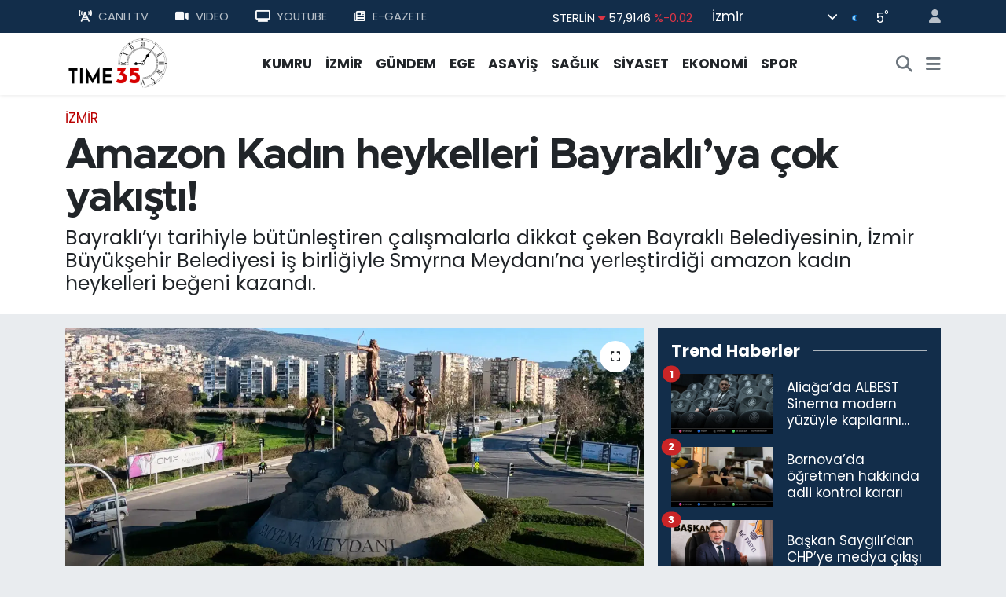

--- FILE ---
content_type: text/html; charset=utf-8
request_url: https://www.izmirtime35.com/amazon-kadin-heykelleri-bayrakliya-cok-yakisti
body_size: 23041
content:
<!DOCTYPE html>
<html lang="tr" data-theme="flow">
<head>
<link rel="dns-prefetch" href="//www.izmirtime35.com">
<link rel="dns-prefetch" href="//izmirtime35com.teimg.com">
<link rel="dns-prefetch" href="//static.tebilisim.com">
<link rel="dns-prefetch" href="//www.googletagmanager.com">
<link rel="dns-prefetch" href="//consent.cookiebot.com">
<link rel="dns-prefetch" href="//mc.yandex.ru">
<link rel="dns-prefetch" href="//pagead2.googlesyndication.com">
<link rel="dns-prefetch" href="//www.youtube.com">
<link rel="dns-prefetch" href="//cdn.weatherapi.com">
<link rel="dns-prefetch" href="//www.facebook.com">
<link rel="dns-prefetch" href="//www.twitter.com">
<link rel="dns-prefetch" href="//www.instagram.com">
<link rel="dns-prefetch" href="//api.whatsapp.com">
<link rel="dns-prefetch" href="//x.com">
<link rel="dns-prefetch" href="//www.linkedin.com">
<link rel="dns-prefetch" href="//pinterest.com">
<link rel="dns-prefetch" href="//t.me">
<link rel="dns-prefetch" href="//news.google.com">
<link rel="dns-prefetch" href="//apps.apple.com">
<link rel="dns-prefetch" href="//play.google.com">
<link rel="dns-prefetch" href="//tebilisim.com">
<link rel="dns-prefetch" href="//facebook.com">
<link rel="dns-prefetch" href="//twitter.com">
<link rel="dns-prefetch" href="//www.google.com">
<link rel="dns-prefetch" href="//cdn.onesignal.com">

    <meta charset="utf-8">
<title>Amazon Kadın heykelleri Bayraklı’ya çok yakıştı! - İzmir&#039;in En İyi Haber Sitesi</title>
<meta name="description" content="Bayraklı’yı tarihiyle bütünleştiren çalışmalarla dikkat çeken Bayraklı Belediyesinin, İzmir Büyükşehir Belediyesi iş birliğiyle Smyrna Meydanı’na yerleştirdiği amazon kadın heykelleri beğeni kazandı.">
<meta name="keywords" content="Serdar Sandal, Bayraklı">
<link rel="canonical" href="https://www.izmirtime35.com/amazon-kadin-heykelleri-bayrakliya-cok-yakisti">
<meta name="viewport" content="width=device-width,initial-scale=1">
<meta name="X-UA-Compatible" content="IE=edge">
<meta name="robots" content="max-image-preview:large">
<meta name="theme-color" content="#122d4a">
<meta name="title" content="Amazon Kadın heykelleri Bayraklı’ya çok yakıştı!">
<meta name="articleSection" content="news">
<meta name="datePublished" content="2024-01-24T13:02:00+03:00">
<meta name="dateModified" content="2024-01-24T13:02:00+03:00">
<meta name="articleAuthor" content="Abdullah Işkuran">
<meta name="author" content="Abdullah Işkuran">
<link rel="amphtml" href="https://www.izmirtime35.com/amazon-kadin-heykelleri-bayrakliya-cok-yakisti/amp">
<meta property="og:site_name" content="İzmir Time 35">
<meta property="og:title" content="Amazon Kadın heykelleri Bayraklı’ya çok yakıştı!">
<meta property="og:description" content="Bayraklı’yı tarihiyle bütünleştiren çalışmalarla dikkat çeken Bayraklı Belediyesinin, İzmir Büyükşehir Belediyesi iş birliğiyle Smyrna Meydanı’na yerleştirdiği amazon kadın heykelleri beğeni kazandı.">
<meta property="og:url" content="https://www.izmirtime35.com/amazon-kadin-heykelleri-bayrakliya-cok-yakisti">
<meta property="og:image" content="https://izmirtime35com.teimg.com/crop/1280x720/izmirtime35-com/uploads/2024/01/amazon-kadin-heykelleri-bayrakliya-cok-yakisti.webp">
<meta property="og:image:width" content="1280">
<meta property="og:image:height" content="720">
<meta property="og:image:alt" content="Amazon Kadın heykelleri Bayraklı’ya çok yakıştı!">
<meta property="og:article:published_time" content="2024-01-24T13:02:00+03:00">
<meta property="og:article:modified_time" content="2024-01-24T13:02:00+03:00">
<meta property="og:type" content="article">
<meta name="twitter:card" content="summary_large_image">
<meta name="twitter:site" content="@izmirtime35tv">
<meta name="twitter:title" content="Amazon Kadın heykelleri Bayraklı’ya çok yakıştı!">
<meta name="twitter:description" content="Bayraklı’yı tarihiyle bütünleştiren çalışmalarla dikkat çeken Bayraklı Belediyesinin, İzmir Büyükşehir Belediyesi iş birliğiyle Smyrna Meydanı’na yerleştirdiği amazon kadın heykelleri beğeni kazandı.">
<meta name="twitter:image" content="https://izmirtime35com.teimg.com/crop/1280x720/izmirtime35-com/uploads/2024/01/amazon-kadin-heykelleri-bayrakliya-cok-yakisti.webp">
<meta name="twitter:url" content="https://www.izmirtime35.com/amazon-kadin-heykelleri-bayrakliya-cok-yakisti">
<link rel="shortcut icon" type="image/x-icon" href="https://izmirtime35com.teimg.com/izmirtime35-com/uploads/2023/09/favicon.jpg">
<link rel="manifest" href="https://www.izmirtime35.com/manifest.json?v=6.6.4" />
<link rel="preload" href="https://static.tebilisim.com/flow/assets/css/font-awesome/fa-solid-900.woff2" as="font" type="font/woff2" crossorigin />
<link rel="preload" href="https://static.tebilisim.com/flow/assets/css/font-awesome/fa-brands-400.woff2" as="font" type="font/woff2" crossorigin />
<link rel="preload" href="https://static.tebilisim.com/flow/assets/css/weather-icons/font/weathericons-regular-webfont.woff2" as="font" type="font/woff2" crossorigin />
<link rel="preload" href="https://static.tebilisim.com/flow/vendor/te/fonts/poppins/Poppins-400-Latin-Ext.woff2" as="font" type="font/woff2" crossorigin />
<link rel="preload" href="https://static.tebilisim.com/flow/vendor/te/fonts/poppins/Poppins-400-Latin.woff2" as="font" type="font/woff2" crossorigin />
<link rel="preload" href="https://static.tebilisim.com/flow/vendor/te/fonts/poppins/Poppins-500-Latin-Ext.woff2" as="font" type="font/woff2" crossorigin />
<link rel="preload" href="https://static.tebilisim.com/flow/vendor/te/fonts/poppins/Poppins-500-Latin.woff2" as="font" type="font/woff2" crossorigin />
<link rel="preload" href="https://static.tebilisim.com/flow/vendor/te/fonts/poppins/Poppins-700-Latin-Ext.woff2" as="font" type="font/woff2" crossorigin />
<link rel="preload" href="https://static.tebilisim.com/flow/vendor/te/fonts/poppins/Poppins-700-Latin.woff2" as="font" type="font/woff2" crossorigin />

<link rel="preload"
	href="https://static.tebilisim.com/flow/vendor/te/fonts/metropolis/metropolis-bold.woff2"
	as="font" type="font/woff2" crossorigin />
<link rel="preload"
	href="https://static.tebilisim.com/flow/vendor/te/fonts/metropolis/metropolis-light.woff2"
	as="font" type="font/woff2" crossorigin />
<link rel="preload"
	href="https://static.tebilisim.com/flow/vendor/te/fonts/metropolis/metropolis-medium.woff2"
	as="font" type="font/woff2" crossorigin />
<link rel="preload"
	href="https://static.tebilisim.com/flow/vendor/te/fonts/metropolis/metropolis-regular.woff2"
	as="font" type="font/woff2" crossorigin />
<link rel="preload"
	href="https://static.tebilisim.com/flow/vendor/te/fonts/metropolis/metropolis-semibold.woff2"
	as="font" type="font/woff2" crossorigin />

<link rel="preload" as="style" href="https://static.tebilisim.com/flow/vendor/te/fonts/poppins.css?v=6.6.4">
<link rel="stylesheet" href="https://static.tebilisim.com/flow/vendor/te/fonts/poppins.css?v=6.6.4">
<link rel="preload" as="style" href="https://static.tebilisim.com/flow/vendor/te/fonts/metropolis.css?v=6.6.4">
<link rel="stylesheet" href="https://static.tebilisim.com/flow/vendor/te/fonts/metropolis.css?v=6.6.4">

<link rel="preload" as="image" href="https://izmirtime35com.teimg.com/crop/1280x720/izmirtime35-com/uploads/2024/01/amazon-kadin-heykelleri-bayrakliya-cok-yakisti-hh.webp">
<style>:root {
        --te-link-color: #333;
        --te-link-hover-color: #000;
        --te-font: "Poppins";
        --te-secondary-font: "Metropolis";
        --te-h1-font-size: 54px;
        --te-color: #122d4a;
        --te-hover-color: #08276a;
        --mm-ocd-width: 85%!important; /*  Mobil Menü Genişliği */
        --swiper-theme-color: var(--te-color)!important;
        --header-13-color: #ffc107;
    }</style><link rel="preload" as="style" href="https://static.tebilisim.com/flow/assets/vendor/bootstrap/css/bootstrap.min.css?v=6.6.4">
<link rel="stylesheet" href="https://static.tebilisim.com/flow/assets/vendor/bootstrap/css/bootstrap.min.css?v=6.6.4">
<link rel="preload" as="style" href="https://static.tebilisim.com/flow/assets/css/app6.6.4.min.css">
<link rel="stylesheet" href="https://static.tebilisim.com/flow/assets/css/app6.6.4.min.css">



<script type="application/ld+json">{"@context":"https:\/\/schema.org","@type":"WebSite","url":"https:\/\/www.izmirtime35.com","potentialAction":{"@type":"SearchAction","target":"https:\/\/www.izmirtime35.com\/arama?q={query}","query-input":"required name=query"}}</script>

<script type="application/ld+json">{"@context":"https:\/\/schema.org","@type":"NewsMediaOrganization","url":"https:\/\/www.izmirtime35.com","name":"\u0130zmirtime35","logo":"https:\/\/izmirtime35com.teimg.com\/izmirtime35-com\/uploads\/2023\/09\/logo.png","sameAs":["https:\/\/www.facebook.com\/time35tv","https:\/\/www.twitter.com\/izmirtime35tv","https:\/\/www.youtube.com\/Time35tv","https:\/\/www.instagram.com\/izmirtime35com"]}</script>

<script type="application/ld+json">{"@context":"https:\/\/schema.org","@graph":[{"@type":"SiteNavigationElement","name":"Ana Sayfa","url":"https:\/\/www.izmirtime35.com","@id":"https:\/\/www.izmirtime35.com"},{"@type":"SiteNavigationElement","name":"D\u00dcNYA","url":"https:\/\/www.izmirtime35.com\/dunya","@id":"https:\/\/www.izmirtime35.com\/dunya"},{"@type":"SiteNavigationElement","name":"EKONOM\u0130","url":"https:\/\/www.izmirtime35.com\/ekonomi","@id":"https:\/\/www.izmirtime35.com\/ekonomi"},{"@type":"SiteNavigationElement","name":"TEKNOLOJ\u0130","url":"https:\/\/www.izmirtime35.com\/teknoloji","@id":"https:\/\/www.izmirtime35.com\/teknoloji"},{"@type":"SiteNavigationElement","name":"SPOR","url":"https:\/\/www.izmirtime35.com\/spor","@id":"https:\/\/www.izmirtime35.com\/spor"},{"@type":"SiteNavigationElement","name":"G\u00dcNDEM","url":"https:\/\/www.izmirtime35.com\/gundem","@id":"https:\/\/www.izmirtime35.com\/gundem"},{"@type":"SiteNavigationElement","name":"ASAY\u0130\u015e","url":"https:\/\/www.izmirtime35.com\/asayis","@id":"https:\/\/www.izmirtime35.com\/asayis"},{"@type":"SiteNavigationElement","name":"K\u00dcLT\u00dcR - YA\u015eAM","url":"https:\/\/www.izmirtime35.com\/kultur-yasam","@id":"https:\/\/www.izmirtime35.com\/kultur-yasam"},{"@type":"SiteNavigationElement","name":"SA\u011eLIK","url":"https:\/\/www.izmirtime35.com\/saglik","@id":"https:\/\/www.izmirtime35.com\/saglik"},{"@type":"SiteNavigationElement","name":"S\u0130YASET","url":"https:\/\/www.izmirtime35.com\/siyaset","@id":"https:\/\/www.izmirtime35.com\/siyaset"},{"@type":"SiteNavigationElement","name":"E\u011e\u0130T\u0130M","url":"https:\/\/www.izmirtime35.com\/egitim","@id":"https:\/\/www.izmirtime35.com\/egitim"},{"@type":"SiteNavigationElement","name":"\u0130ZM\u0130R","url":"https:\/\/www.izmirtime35.com\/izmir","@id":"https:\/\/www.izmirtime35.com\/izmir"},{"@type":"SiteNavigationElement","name":"SANAT","url":"https:\/\/www.izmirtime35.com\/sanat","@id":"https:\/\/www.izmirtime35.com\/sanat"},{"@type":"SiteNavigationElement","name":"Turizm","url":"https:\/\/www.izmirtime35.com\/turizm","@id":"https:\/\/www.izmirtime35.com\/turizm"},{"@type":"SiteNavigationElement","name":"D\u0130\u011eER","url":"https:\/\/www.izmirtime35.com\/diger","@id":"https:\/\/www.izmirtime35.com\/diger"},{"@type":"SiteNavigationElement","name":"CANLI YAYIN","url":"https:\/\/www.izmirtime35.com\/canli-yayin","@id":"https:\/\/www.izmirtime35.com\/canli-yayin"},{"@type":"SiteNavigationElement","name":"EGE","url":"https:\/\/www.izmirtime35.com\/ege","@id":"https:\/\/www.izmirtime35.com\/ege"},{"@type":"SiteNavigationElement","name":"KUMRU","url":"https:\/\/www.izmirtime35.com\/kumru-1","@id":"https:\/\/www.izmirtime35.com\/kumru-1"},{"@type":"SiteNavigationElement","name":"Haber \u0130lanlar\u0131","url":"https:\/\/www.izmirtime35.com\/haber-ilanlari","@id":"https:\/\/www.izmirtime35.com\/haber-ilanlari"},{"@type":"SiteNavigationElement","name":"\u0130leti\u015fim","url":"https:\/\/www.izmirtime35.com\/iletisim","@id":"https:\/\/www.izmirtime35.com\/iletisim"},{"@type":"SiteNavigationElement","name":"Gizlilik S\u00f6zle\u015fmesi","url":"https:\/\/www.izmirtime35.com\/gizlilik-sozlesmesi","@id":"https:\/\/www.izmirtime35.com\/gizlilik-sozlesmesi"},{"@type":"SiteNavigationElement","name":"K\u00fcnye","url":"https:\/\/www.izmirtime35.com\/kunye","@id":"https:\/\/www.izmirtime35.com\/kunye"},{"@type":"SiteNavigationElement","name":"Yazarlar","url":"https:\/\/www.izmirtime35.com\/yazarlar","@id":"https:\/\/www.izmirtime35.com\/yazarlar"},{"@type":"SiteNavigationElement","name":"Foto Galeri","url":"https:\/\/www.izmirtime35.com\/foto-galeri","@id":"https:\/\/www.izmirtime35.com\/foto-galeri"},{"@type":"SiteNavigationElement","name":"Video Galeri","url":"https:\/\/www.izmirtime35.com\/video","@id":"https:\/\/www.izmirtime35.com\/video"},{"@type":"SiteNavigationElement","name":"Biyografiler","url":"https:\/\/www.izmirtime35.com\/biyografi","@id":"https:\/\/www.izmirtime35.com\/biyografi"},{"@type":"SiteNavigationElement","name":"Firma Rehberi","url":"https:\/\/www.izmirtime35.com\/rehber","@id":"https:\/\/www.izmirtime35.com\/rehber"},{"@type":"SiteNavigationElement","name":"Seri \u0130lanlar","url":"https:\/\/www.izmirtime35.com\/ilan","@id":"https:\/\/www.izmirtime35.com\/ilan"},{"@type":"SiteNavigationElement","name":"Vefatlar","url":"https:\/\/www.izmirtime35.com\/vefat","@id":"https:\/\/www.izmirtime35.com\/vefat"},{"@type":"SiteNavigationElement","name":"R\u00f6portajlar","url":"https:\/\/www.izmirtime35.com\/roportaj","@id":"https:\/\/www.izmirtime35.com\/roportaj"},{"@type":"SiteNavigationElement","name":"Anketler","url":"https:\/\/www.izmirtime35.com\/anketler","@id":"https:\/\/www.izmirtime35.com\/anketler"},{"@type":"SiteNavigationElement","name":"\u0130zmir Bug\u00fcn, Yar\u0131n ve 1 Haftal\u0131k Hava Durumu Tahmini","url":"https:\/\/www.izmirtime35.com\/izmir-hava-durumu","@id":"https:\/\/www.izmirtime35.com\/izmir-hava-durumu"},{"@type":"SiteNavigationElement","name":"\u0130zmir Namaz Vakitleri","url":"https:\/\/www.izmirtime35.com\/izmir-namaz-vakitleri","@id":"https:\/\/www.izmirtime35.com\/izmir-namaz-vakitleri"},{"@type":"SiteNavigationElement","name":"Puan Durumu ve Fikst\u00fcr","url":"https:\/\/www.izmirtime35.com\/futbol\/st-super-lig-puan-durumu-ve-fikstur","@id":"https:\/\/www.izmirtime35.com\/futbol\/st-super-lig-puan-durumu-ve-fikstur"}]}</script>

<script type="application/ld+json">{"@context":"https:\/\/schema.org","@type":"BreadcrumbList","itemListElement":[{"@type":"ListItem","position":1,"item":{"@type":"Thing","@id":"https:\/\/www.izmirtime35.com","name":"Haberler"}},{"@type":"ListItem","position":2,"item":{"@type":"Thing","@id":"https:\/\/www.izmirtime35.com\/izmir","name":"\u0130ZM\u0130R"}},{"@type":"ListItem","position":3,"item":{"@type":"Thing","@id":"https:\/\/www.izmirtime35.com\/amazon-kadin-heykelleri-bayrakliya-cok-yakisti","name":"Amazon Kad\u0131n heykelleri Bayrakl\u0131\u2019ya \u00e7ok yak\u0131\u015ft\u0131!"}}]}</script>
<script type="application/ld+json">{"@context":"https:\/\/schema.org","@type":"NewsArticle","headline":"Amazon Kad\u0131n heykelleri Bayrakl\u0131\u2019ya \u00e7ok yak\u0131\u015ft\u0131!","articleSection":"\u0130ZM\u0130R","dateCreated":"2024-01-24T13:02:00+03:00","datePublished":"2024-01-24T13:02:00+03:00","dateModified":"2024-01-24T13:02:00+03:00","wordCount":266,"genre":"news","mainEntityOfPage":{"@type":"WebPage","@id":"https:\/\/www.izmirtime35.com\/amazon-kadin-heykelleri-bayrakliya-cok-yakisti"},"articleBody":"Ba\u015fkan Serdar Sandal, \u201cBayrakl\u0131\u2019y\u0131 tarihiyle bulu\u015fturuyor, amazon kad\u0131nlar\u0131n\u0131n \u00e7al\u0131\u015fkan ve g\u00fc\u00e7l\u00fc ruhlar\u0131n\u0131 il\u00e7emizde ya\u015fat\u0131yoruz. Yollar\u0131, caddeleri, kav\u015faklar\u0131, meydanlar\u0131yla \u00f6rnek olan modern bir Bayrakl\u0131 i\u00e7in \u00e7al\u0131\u015fmaya devam ediyoruz\u201d dedi.\r\n\r\n\r\n\r\nAMAZON KADIN HEYKELLER\u0130 BE\u011eEN\u0130 KAZANDI\r\n\r\nYerel se\u00e7imlerden bu yana Bayrakl\u0131\u2019y\u0131 tarihi de\u011ferleriyle bulu\u015fturacak \u00e7al\u0131\u015fmalara imza atan Bayrakl\u0131 Belediyesi, \u0130zmir B\u00fcy\u00fck\u015fehir Belediyesinin katk\u0131lar\u0131yla Smyrna Meydan\u0131 i\u00e7in yeni bir heykel d\u00fczenlemesi yapt\u0131. Bayrakl\u0131 tarihinin \u00f6nemli sembollerinden amazon kad\u0131nlar\u0131n\u0131n farkl\u0131 fig\u00fcrlerini i\u00e7eren heykeller meydandaki yerini ald\u0131. B\u00fcy\u00fck\u015fehir Belediyesinin \u00fc\u00e7 y\u0131l \u00f6nce ger\u00e7ekle\u015ftirdi\u011fi Smyrna Heykeli Yar\u0131\u015fmas\u0131\u2019nda birinci olan, d\u00f6rt fig\u00fcrden olu\u015fan Smyrna\u2019n\u0131n yeni heykelleri vatanda\u015flar taraf\u0131ndan da be\u011feniyle kar\u015f\u0131land\u0131.\r\n\r\n&nbsp;\r\n\r\nMODERN BAYRAKLI \u0130\u00c7\u0130N \u00c7ALI\u015eIYORUZ\r\n\r\n&nbsp;Bayrakl\u0131 Belediye Ba\u015fkan\u0131 Serdar Sandal, \u201cTarihiyle, de\u011ferleriyle b\u00fct\u00fcnle\u015fen, g\u00fc\u00e7l\u00fc bir Bayrakl\u0131 olu\u015fturuyoruz. Kent kimli\u011finden kentsel d\u00f6n\u00fc\u015f\u00fcme, altyap\u0131dan sosyo-k\u00fclt\u00fcrel etkinliklere, spordan sa\u011fl\u0131\u011fa, sosyal yard\u0131mlardan fiziki yat\u0131r\u0131mlara kadar \u00f6rnek bir il\u00e7e haline geldik. Bir yandan da il\u00e7emizin de\u011ferlerine sahip \u00e7\u0131k\u0131yor, yollar\u0131m\u0131z\u0131, kald\u0131r\u0131mlar\u0131m\u0131z\u0131, kav\u015faklar\u0131m\u0131z\u0131 yeniliyoruz. Heykellerin olu\u015fturulmas\u0131nda ve konulmas\u0131nda bize destek olan \u0130zmir B\u00fcy\u00fck\u015fehir Belediyemize sonsuz te\u015fekk\u00fcr ediyorum. Daha modern ve g\u00fczel bir Bayrakl\u0131 i\u00e7in var g\u00fcc\u00fcm\u00fczle \u00e7al\u0131\u015fmaya devam edece\u011fiz\u201d dedi.&nbsp;","description":"Bayrakl\u0131\u2019y\u0131 tarihiyle b\u00fct\u00fcnle\u015ftiren \u00e7al\u0131\u015fmalarla dikkat \u00e7eken Bayrakl\u0131 Belediyesinin, \u0130zmir B\u00fcy\u00fck\u015fehir Belediyesi i\u015f birli\u011fiyle Smyrna Meydan\u0131\u2019na yerle\u015ftirdi\u011fi amazon kad\u0131n heykelleri be\u011feni kazand\u0131.","inLanguage":"tr-TR","keywords":["Serdar Sandal","Bayrakl\u0131"],"image":{"@type":"ImageObject","url":"https:\/\/izmirtime35com.teimg.com\/crop\/1280x720\/izmirtime35-com\/uploads\/2024\/01\/amazon-kadin-heykelleri-bayrakliya-cok-yakisti-hh.webp","width":"1280","height":"720","caption":"Amazon Kad\u0131n heykelleri Bayrakl\u0131\u2019ya \u00e7ok yak\u0131\u015ft\u0131!"},"publishingPrinciples":"https:\/\/www.izmirtime35.com\/gizlilik-sozlesmesi","isFamilyFriendly":"http:\/\/schema.org\/True","isAccessibleForFree":"http:\/\/schema.org\/True","publisher":{"@type":"Organization","name":"\u0130zmirtime35","image":"https:\/\/izmirtime35com.teimg.com\/izmirtime35-com\/uploads\/2023\/09\/logo.png","logo":{"@type":"ImageObject","url":"https:\/\/izmirtime35com.teimg.com\/izmirtime35-com\/uploads\/2023\/09\/logo.png","width":"640","height":"375"}},"author":{"@type":"Person","name":"Abdullah I\u015fkuran","honorificPrefix":"","jobTitle":"","url":null}}</script>


<!-- Google tag (gtag.js) -->
<script async src="https://www.googletagmanager.com/gtag/js?id=G-4FYW5Y11GE" data-cfasync="false"></script>
<script data-cfasync="false">
	window.dataLayer = window.dataLayer || [];
	function gtag(){dataLayer.push(arguments);}
	gtag('js', new Date());
	gtag('config', 'G-4FYW5Y11GE');
</script>


<!-- Google Tag Manager -->
<script>(function(w,d,s,l,i){w[l]=w[l]||[];w[l].push({'gtm.start':
new Date().getTime(),event:'gtm.js'});var f=d.getElementsByTagName(s)[0],
j=d.createElement(s),dl=l!='dataLayer'?'&l='+l:'';j.async=true;j.src=
'https://www.googletagmanager.com/gtm.js?id='+i+dl;f.parentNode.insertBefore(j,f);
})(window,document,'script','dataLayer','GTM-M7SQRRW');</script>
<!-- End Google Tag Manager -->

<script id="Cookiebot" src="https://consent.cookiebot.com/uc.js" data-cbid="186c0fcf-0725-4c18-9fdd-ac31648de2c7" type="text/javascript" async></script>

<meta name = "yandex-verification" content = "4eb5cd10082d7aa2" />

<!-- Yandex.Metrika counter -->
<script type="text/javascript" >
   (function(m,e,t,r,i,k,a){m[i]=m[i]||function(){(m[i].a=m[i].a||[]).push(arguments)};
   m[i].l=1*new Date();
   for (var j = 0; j < document.scripts.length; j++) {if (document.scripts[j].src === r) { return; }}
   k=e.createElement(t),a=e.getElementsByTagName(t)[0],k.async=1,k.src=r,a.parentNode.insertBefore(k,a)})
   (window, document, "script", "https://mc.yandex.ru/metrika/tag.js", "ym");

   ym(95930005, "init", {
        clickmap:true,
        trackLinks:true,
        accurateTrackBounce:true
   });
</script>
<noscript><div><img src="https://mc.yandex.ru/watch/95930005" style="position:absolute; left:-9999px;" alt="" /></div></noscript>
<!-- /Yandex.Metrika counter -->

<script async src="https://pagead2.googlesyndication.com/pagead/js/adsbygoogle.js?client=ca-pub-6101319862623573"
     crossorigin="anonymous"></script>
     
     <!-- Google tag (gtag.js) -->
<script async src="https://www.googletagmanager.com/gtag/js?id=G-4FYW5Y11GE"></script>
<script>
  window.dataLayer = window.dataLayer || [];
  function gtag(){dataLayer.push(arguments);}
  gtag('js', new Date());

  gtag('config', 'G-4FYW5Y11GE');
</script>

<script async src="https://pagead2.googlesyndication.com/pagead/js/adsbygoogle.js?client=ca-pub-6101319862623573"
     crossorigin="anonymous"></script>





</head>




<body class="d-flex flex-column min-vh-100">

    <div data-pagespeed="true"><!-- Google Tag Manager (noscript) -->
<noscript><iframe src="https://www.googletagmanager.com/ns.html?id=GTM-M7SQRRW"
height="0" width="0" style="display:none;visibility:hidden"></iframe></noscript>
<!-- End Google Tag Manager (noscript) -->

<!-- Yandex.Metrika counter -->
<script type="text/javascript" >
   (function(m,e,t,r,i,k,a){m[i]=m[i]||function(){(m[i].a=m[i].a||[]).push(arguments)};
   m[i].l=1*new Date();
   for (var j = 0; j < document.scripts.length; j++) {if (document.scripts[j].src === r) { return; }}
   k=e.createElement(t),a=e.getElementsByTagName(t)[0],k.async=1,k.src=r,a.parentNode.insertBefore(k,a)})
   (window, document, "script", "https://mc.yandex.ru/metrika/tag.js", "ym");

   ym(95936333, "init", {
        clickmap:true,
        trackLinks:true,
        accurateTrackBounce:true
   });
</script>
<noscript><div><img src="https://mc.yandex.ru/watch/95936333" style="position:absolute; left:-9999px;" alt="" /></div></noscript>
<!-- /Yandex.Metrika counter --></div>
    

    <header class="header-4">
    <div class="top-header d-none d-lg-block">
        <div class="container">
            <div class="d-flex justify-content-between align-items-center">

                <ul  class="top-menu nav small sticky-top">
        <li class="nav-item   ">
        <a href="/canli-tv" class="nav-link pe-3" target="_self" title="CANLI TV"><i class="fa-solid fa-tower-cell me-2 text-light mr-1"></i>CANLI TV</a>
        
    </li>
        <li class="nav-item   ">
        <a href="/video" class="nav-link pe-3" target="_self" title="VIDEO"><i class="fa fa-video me-2 text-light mr-1"></i>VIDEO</a>
        
    </li>
        <li class="nav-item   ">
        <a href="https://www.youtube.com/Time35tv" class="nav-link pe-3" target="_self" title="YOUTUBE"><i class="fa fa-tv me-2 text-light mr-1"></i>YOUTUBE</a>
        
    </li>
        <li class="nav-item   ">
        <a href="/edergi" class="nav-link pe-3" target="_self" title="E-GAZETE"><i class="fa fa-newspaper me-2 text-light mr-1"></i>E-GAZETE</a>
        
    </li>
    </ul>


                                    <div class="position-relative overflow-hidden ms-auto text-end" style="height: 36px;">
                        <!-- PİYASALAR -->
<div class="newsticker mini small">
    <ul class="newsticker__list list-unstyled" data-header="4">
                <li class="newsticker__item col dolar">DOLAR
            <span class="text-success"><i class="fa fa-caret-up"></i></span>
            <span class="value">43,2789</span>
            <span class="text-success">%0.22</span>
        </li>
                <li class="newsticker__item col euro">EURO
            <span class="text-danger"><i class="fa fa-caret-down"></i></span>
            <span class="value">50,2002</span>
            <span class="text-danger">%-0.1</span>
        </li>
                <li class="newsticker__item col sterlin">STERLİN
            <span class="text-danger"><i class="fa fa-caret-down"></i></span>
            <span class="value">57,9146</span>
            <span class="text-danger">%-0.02</span>
        </li>
                <li class="newsticker__item col altin">G.ALTIN
            <span class="text-secondary"><i class="fa fa-caret-right"></i></span>
            <span class="value">6375.38</span>
            <span class="text-secondary">%0</span>
        </li>
                <li class="newsticker__item col bist">BİST100
            <span class="text-success"><i class="fa fa-caret-up"></i></span>
            <span class="value">12.669</span>
            <span class="text-success">%170</span>
        </li>
                <li class="newsticker__item col btc">BITCOIN
            <span class="text-danger"><i class="fa fa-caret-down"></i></span>
            <span class="value">95.122,43</span>
            <span class="text-danger">%-0.34</span>
        </li>
            </ul>
</div>


                    </div>
                    <div class="d-flex justify-content-end align-items-center text-light ms-4 weather-widget mini">
                        <!-- HAVA DURUMU -->

            <div class="weather d-none d-xl-block me-2" data-header="4">
            <div class="custom-selectbox text-white" onclick="toggleDropdown(this)" style="width: 100%">
    <div class="d-flex justify-content-between align-items-center">
        <span style="">İzmir</span>
        <i class="fas fa-chevron-down" style="font-size: 14px"></i>
    </div>
    <ul class="bg-white text-dark overflow-widget" style="min-height: 100px; max-height: 300px">
                    <li>
                <a href="https://www.izmirtime35.com/adana-hava-durumu" title="Adana Hava Durumu" class="text-dark">
                    Adana
                </a>
            </li>
                    <li>
                <a href="https://www.izmirtime35.com/adiyaman-hava-durumu" title="Adıyaman Hava Durumu" class="text-dark">
                    Adıyaman
                </a>
            </li>
                    <li>
                <a href="https://www.izmirtime35.com/afyonkarahisar-hava-durumu" title="Afyonkarahisar Hava Durumu" class="text-dark">
                    Afyonkarahisar
                </a>
            </li>
                    <li>
                <a href="https://www.izmirtime35.com/agri-hava-durumu" title="Ağrı Hava Durumu" class="text-dark">
                    Ağrı
                </a>
            </li>
                    <li>
                <a href="https://www.izmirtime35.com/aksaray-hava-durumu" title="Aksaray Hava Durumu" class="text-dark">
                    Aksaray
                </a>
            </li>
                    <li>
                <a href="https://www.izmirtime35.com/amasya-hava-durumu" title="Amasya Hava Durumu" class="text-dark">
                    Amasya
                </a>
            </li>
                    <li>
                <a href="https://www.izmirtime35.com/ankara-hava-durumu" title="Ankara Hava Durumu" class="text-dark">
                    Ankara
                </a>
            </li>
                    <li>
                <a href="https://www.izmirtime35.com/antalya-hava-durumu" title="Antalya Hava Durumu" class="text-dark">
                    Antalya
                </a>
            </li>
                    <li>
                <a href="https://www.izmirtime35.com/ardahan-hava-durumu" title="Ardahan Hava Durumu" class="text-dark">
                    Ardahan
                </a>
            </li>
                    <li>
                <a href="https://www.izmirtime35.com/artvin-hava-durumu" title="Artvin Hava Durumu" class="text-dark">
                    Artvin
                </a>
            </li>
                    <li>
                <a href="https://www.izmirtime35.com/aydin-hava-durumu" title="Aydın Hava Durumu" class="text-dark">
                    Aydın
                </a>
            </li>
                    <li>
                <a href="https://www.izmirtime35.com/balikesir-hava-durumu" title="Balıkesir Hava Durumu" class="text-dark">
                    Balıkesir
                </a>
            </li>
                    <li>
                <a href="https://www.izmirtime35.com/bartin-hava-durumu" title="Bartın Hava Durumu" class="text-dark">
                    Bartın
                </a>
            </li>
                    <li>
                <a href="https://www.izmirtime35.com/batman-hava-durumu" title="Batman Hava Durumu" class="text-dark">
                    Batman
                </a>
            </li>
                    <li>
                <a href="https://www.izmirtime35.com/bayburt-hava-durumu" title="Bayburt Hava Durumu" class="text-dark">
                    Bayburt
                </a>
            </li>
                    <li>
                <a href="https://www.izmirtime35.com/bilecik-hava-durumu" title="Bilecik Hava Durumu" class="text-dark">
                    Bilecik
                </a>
            </li>
                    <li>
                <a href="https://www.izmirtime35.com/bingol-hava-durumu" title="Bingöl Hava Durumu" class="text-dark">
                    Bingöl
                </a>
            </li>
                    <li>
                <a href="https://www.izmirtime35.com/bitlis-hava-durumu" title="Bitlis Hava Durumu" class="text-dark">
                    Bitlis
                </a>
            </li>
                    <li>
                <a href="https://www.izmirtime35.com/bolu-hava-durumu" title="Bolu Hava Durumu" class="text-dark">
                    Bolu
                </a>
            </li>
                    <li>
                <a href="https://www.izmirtime35.com/burdur-hava-durumu" title="Burdur Hava Durumu" class="text-dark">
                    Burdur
                </a>
            </li>
                    <li>
                <a href="https://www.izmirtime35.com/bursa-hava-durumu" title="Bursa Hava Durumu" class="text-dark">
                    Bursa
                </a>
            </li>
                    <li>
                <a href="https://www.izmirtime35.com/canakkale-hava-durumu" title="Çanakkale Hava Durumu" class="text-dark">
                    Çanakkale
                </a>
            </li>
                    <li>
                <a href="https://www.izmirtime35.com/cankiri-hava-durumu" title="Çankırı Hava Durumu" class="text-dark">
                    Çankırı
                </a>
            </li>
                    <li>
                <a href="https://www.izmirtime35.com/corum-hava-durumu" title="Çorum Hava Durumu" class="text-dark">
                    Çorum
                </a>
            </li>
                    <li>
                <a href="https://www.izmirtime35.com/denizli-hava-durumu" title="Denizli Hava Durumu" class="text-dark">
                    Denizli
                </a>
            </li>
                    <li>
                <a href="https://www.izmirtime35.com/diyarbakir-hava-durumu" title="Diyarbakır Hava Durumu" class="text-dark">
                    Diyarbakır
                </a>
            </li>
                    <li>
                <a href="https://www.izmirtime35.com/duzce-hava-durumu" title="Düzce Hava Durumu" class="text-dark">
                    Düzce
                </a>
            </li>
                    <li>
                <a href="https://www.izmirtime35.com/edirne-hava-durumu" title="Edirne Hava Durumu" class="text-dark">
                    Edirne
                </a>
            </li>
                    <li>
                <a href="https://www.izmirtime35.com/elazig-hava-durumu" title="Elazığ Hava Durumu" class="text-dark">
                    Elazığ
                </a>
            </li>
                    <li>
                <a href="https://www.izmirtime35.com/erzincan-hava-durumu" title="Erzincan Hava Durumu" class="text-dark">
                    Erzincan
                </a>
            </li>
                    <li>
                <a href="https://www.izmirtime35.com/erzurum-hava-durumu" title="Erzurum Hava Durumu" class="text-dark">
                    Erzurum
                </a>
            </li>
                    <li>
                <a href="https://www.izmirtime35.com/eskisehir-hava-durumu" title="Eskişehir Hava Durumu" class="text-dark">
                    Eskişehir
                </a>
            </li>
                    <li>
                <a href="https://www.izmirtime35.com/gaziantep-hava-durumu" title="Gaziantep Hava Durumu" class="text-dark">
                    Gaziantep
                </a>
            </li>
                    <li>
                <a href="https://www.izmirtime35.com/giresun-hava-durumu" title="Giresun Hava Durumu" class="text-dark">
                    Giresun
                </a>
            </li>
                    <li>
                <a href="https://www.izmirtime35.com/gumushane-hava-durumu" title="Gümüşhane Hava Durumu" class="text-dark">
                    Gümüşhane
                </a>
            </li>
                    <li>
                <a href="https://www.izmirtime35.com/hakkari-hava-durumu" title="Hakkari Hava Durumu" class="text-dark">
                    Hakkari
                </a>
            </li>
                    <li>
                <a href="https://www.izmirtime35.com/hatay-hava-durumu" title="Hatay Hava Durumu" class="text-dark">
                    Hatay
                </a>
            </li>
                    <li>
                <a href="https://www.izmirtime35.com/igdir-hava-durumu" title="Iğdır Hava Durumu" class="text-dark">
                    Iğdır
                </a>
            </li>
                    <li>
                <a href="https://www.izmirtime35.com/isparta-hava-durumu" title="Isparta Hava Durumu" class="text-dark">
                    Isparta
                </a>
            </li>
                    <li>
                <a href="https://www.izmirtime35.com/istanbul-hava-durumu" title="İstanbul Hava Durumu" class="text-dark">
                    İstanbul
                </a>
            </li>
                    <li>
                <a href="https://www.izmirtime35.com/izmir-hava-durumu" title="İzmir Hava Durumu" class="text-dark">
                    İzmir
                </a>
            </li>
                    <li>
                <a href="https://www.izmirtime35.com/kahramanmaras-hava-durumu" title="Kahramanmaraş Hava Durumu" class="text-dark">
                    Kahramanmaraş
                </a>
            </li>
                    <li>
                <a href="https://www.izmirtime35.com/karabuk-hava-durumu" title="Karabük Hava Durumu" class="text-dark">
                    Karabük
                </a>
            </li>
                    <li>
                <a href="https://www.izmirtime35.com/karaman-hava-durumu" title="Karaman Hava Durumu" class="text-dark">
                    Karaman
                </a>
            </li>
                    <li>
                <a href="https://www.izmirtime35.com/kars-hava-durumu" title="Kars Hava Durumu" class="text-dark">
                    Kars
                </a>
            </li>
                    <li>
                <a href="https://www.izmirtime35.com/kastamonu-hava-durumu" title="Kastamonu Hava Durumu" class="text-dark">
                    Kastamonu
                </a>
            </li>
                    <li>
                <a href="https://www.izmirtime35.com/kayseri-hava-durumu" title="Kayseri Hava Durumu" class="text-dark">
                    Kayseri
                </a>
            </li>
                    <li>
                <a href="https://www.izmirtime35.com/kirikkale-hava-durumu" title="Kırıkkale Hava Durumu" class="text-dark">
                    Kırıkkale
                </a>
            </li>
                    <li>
                <a href="https://www.izmirtime35.com/kirklareli-hava-durumu" title="Kırklareli Hava Durumu" class="text-dark">
                    Kırklareli
                </a>
            </li>
                    <li>
                <a href="https://www.izmirtime35.com/kirsehir-hava-durumu" title="Kırşehir Hava Durumu" class="text-dark">
                    Kırşehir
                </a>
            </li>
                    <li>
                <a href="https://www.izmirtime35.com/kilis-hava-durumu" title="Kilis Hava Durumu" class="text-dark">
                    Kilis
                </a>
            </li>
                    <li>
                <a href="https://www.izmirtime35.com/kocaeli-hava-durumu" title="Kocaeli Hava Durumu" class="text-dark">
                    Kocaeli
                </a>
            </li>
                    <li>
                <a href="https://www.izmirtime35.com/konya-hava-durumu" title="Konya Hava Durumu" class="text-dark">
                    Konya
                </a>
            </li>
                    <li>
                <a href="https://www.izmirtime35.com/kutahya-hava-durumu" title="Kütahya Hava Durumu" class="text-dark">
                    Kütahya
                </a>
            </li>
                    <li>
                <a href="https://www.izmirtime35.com/malatya-hava-durumu" title="Malatya Hava Durumu" class="text-dark">
                    Malatya
                </a>
            </li>
                    <li>
                <a href="https://www.izmirtime35.com/manisa-hava-durumu" title="Manisa Hava Durumu" class="text-dark">
                    Manisa
                </a>
            </li>
                    <li>
                <a href="https://www.izmirtime35.com/mardin-hava-durumu" title="Mardin Hava Durumu" class="text-dark">
                    Mardin
                </a>
            </li>
                    <li>
                <a href="https://www.izmirtime35.com/mersin-hava-durumu" title="Mersin Hava Durumu" class="text-dark">
                    Mersin
                </a>
            </li>
                    <li>
                <a href="https://www.izmirtime35.com/mugla-hava-durumu" title="Muğla Hava Durumu" class="text-dark">
                    Muğla
                </a>
            </li>
                    <li>
                <a href="https://www.izmirtime35.com/mus-hava-durumu" title="Muş Hava Durumu" class="text-dark">
                    Muş
                </a>
            </li>
                    <li>
                <a href="https://www.izmirtime35.com/nevsehir-hava-durumu" title="Nevşehir Hava Durumu" class="text-dark">
                    Nevşehir
                </a>
            </li>
                    <li>
                <a href="https://www.izmirtime35.com/nigde-hava-durumu" title="Niğde Hava Durumu" class="text-dark">
                    Niğde
                </a>
            </li>
                    <li>
                <a href="https://www.izmirtime35.com/ordu-hava-durumu" title="Ordu Hava Durumu" class="text-dark">
                    Ordu
                </a>
            </li>
                    <li>
                <a href="https://www.izmirtime35.com/osmaniye-hava-durumu" title="Osmaniye Hava Durumu" class="text-dark">
                    Osmaniye
                </a>
            </li>
                    <li>
                <a href="https://www.izmirtime35.com/rize-hava-durumu" title="Rize Hava Durumu" class="text-dark">
                    Rize
                </a>
            </li>
                    <li>
                <a href="https://www.izmirtime35.com/sakarya-hava-durumu" title="Sakarya Hava Durumu" class="text-dark">
                    Sakarya
                </a>
            </li>
                    <li>
                <a href="https://www.izmirtime35.com/samsun-hava-durumu" title="Samsun Hava Durumu" class="text-dark">
                    Samsun
                </a>
            </li>
                    <li>
                <a href="https://www.izmirtime35.com/siirt-hava-durumu" title="Siirt Hava Durumu" class="text-dark">
                    Siirt
                </a>
            </li>
                    <li>
                <a href="https://www.izmirtime35.com/sinop-hava-durumu" title="Sinop Hava Durumu" class="text-dark">
                    Sinop
                </a>
            </li>
                    <li>
                <a href="https://www.izmirtime35.com/sivas-hava-durumu" title="Sivas Hava Durumu" class="text-dark">
                    Sivas
                </a>
            </li>
                    <li>
                <a href="https://www.izmirtime35.com/sanliurfa-hava-durumu" title="Şanlıurfa Hava Durumu" class="text-dark">
                    Şanlıurfa
                </a>
            </li>
                    <li>
                <a href="https://www.izmirtime35.com/sirnak-hava-durumu" title="Şırnak Hava Durumu" class="text-dark">
                    Şırnak
                </a>
            </li>
                    <li>
                <a href="https://www.izmirtime35.com/tekirdag-hava-durumu" title="Tekirdağ Hava Durumu" class="text-dark">
                    Tekirdağ
                </a>
            </li>
                    <li>
                <a href="https://www.izmirtime35.com/tokat-hava-durumu" title="Tokat Hava Durumu" class="text-dark">
                    Tokat
                </a>
            </li>
                    <li>
                <a href="https://www.izmirtime35.com/trabzon-hava-durumu" title="Trabzon Hava Durumu" class="text-dark">
                    Trabzon
                </a>
            </li>
                    <li>
                <a href="https://www.izmirtime35.com/tunceli-hava-durumu" title="Tunceli Hava Durumu" class="text-dark">
                    Tunceli
                </a>
            </li>
                    <li>
                <a href="https://www.izmirtime35.com/usak-hava-durumu" title="Uşak Hava Durumu" class="text-dark">
                    Uşak
                </a>
            </li>
                    <li>
                <a href="https://www.izmirtime35.com/van-hava-durumu" title="Van Hava Durumu" class="text-dark">
                    Van
                </a>
            </li>
                    <li>
                <a href="https://www.izmirtime35.com/yalova-hava-durumu" title="Yalova Hava Durumu" class="text-dark">
                    Yalova
                </a>
            </li>
                    <li>
                <a href="https://www.izmirtime35.com/yozgat-hava-durumu" title="Yozgat Hava Durumu" class="text-dark">
                    Yozgat
                </a>
            </li>
                    <li>
                <a href="https://www.izmirtime35.com/zonguldak-hava-durumu" title="Zonguldak Hava Durumu" class="text-dark">
                    Zonguldak
                </a>
            </li>
            </ul>
</div>

        </div>
        <div class="d-none d-xl-block" data-header="4">
            <span class="lead me-2">
                <img src="https://cdn.weatherapi.com/weather/64x64/night/113.png" class="condition" width="26" height="26" alt="5" />
            </span>
            <span class="degree text-white">5</span><sup class="text-white">°</sup>
        </div>
    

                    </div>
                                <ul class="nav ms-4">
                    <li class="nav-item ms-2"><a class="nav-link pe-0" href="/member/login" title="Üyelik Girişi" target="_blank"><i class="fa fa-user"></i></a></li>
                </ul>
            </div>
        </div>
    </div>
    <nav class="main-menu navbar navbar-expand-lg bg-white shadow-sm py-1">
        <div class="container">
            <div class="d-lg-none">
                <a href="#menu" title="Ana Menü"><i class="fa fa-bars fa-lg"></i></a>
            </div>
            <div>
                                <a class="navbar-brand me-0" href="/" title="İzmir Time 35">
                    <img src="https://izmirtime35com.teimg.com/izmirtime35-com/uploads/2023/09/logo.png" alt="İzmir Time 35" width="134" height="40" class="light-mode img-fluid flow-logo">
<img src="https://izmirtime35com.teimg.com/izmirtime35-com/uploads/2023/09/logo.png" alt="İzmir Time 35" width="134" height="40" class="dark-mode img-fluid flow-logo d-none">

                </a>
                            </div>
            <div class="d-none d-lg-block">
                <ul  class="nav fw-semibold">
        <li class="nav-item   ">
        <a href="/kumru-1" class="nav-link nav-link text-dark" target="_self" title="KUMRU">KUMRU</a>
        
    </li>
        <li class="nav-item   ">
        <a href="/izmir" class="nav-link nav-link text-dark" target="_self" title="İZMİR">İZMİR</a>
        
    </li>
        <li class="nav-item   ">
        <a href="/gundem" class="nav-link nav-link text-dark" target="_self" title="GÜNDEM">GÜNDEM</a>
        
    </li>
        <li class="nav-item   ">
        <a href="/ege" class="nav-link nav-link text-dark" target="_self" title="EGE">EGE</a>
        
    </li>
        <li class="nav-item   ">
        <a href="/asayis" class="nav-link nav-link text-dark" target="_self" title="ASAYİŞ">ASAYİŞ</a>
        
    </li>
        <li class="nav-item   ">
        <a href="/saglik" class="nav-link nav-link text-dark" target="_self" title="SAĞLIK">SAĞLIK</a>
        
    </li>
        <li class="nav-item   ">
        <a href="/siyaset" class="nav-link nav-link text-dark" target="_self" title="SİYASET">SİYASET</a>
        
    </li>
        <li class="nav-item   ">
        <a href="/ekonomi" class="nav-link nav-link text-dark" target="_self" title="EKONOMİ">EKONOMİ</a>
        
    </li>
        <li class="nav-item   ">
        <a href="/spor" class="nav-link nav-link text-dark" target="_self" title="SPOR">SPOR</a>
        
    </li>
    </ul>

            </div>
            <ul class="navigation-menu nav d-flex align-items-center">
                <li class="nav-item">
                    <a href="/arama" class="nav-link" title="Ara">
                        <i class="fa fa-search fa-lg text-secondary"></i>
                    </a>
                </li>
                
                <li class="nav-item dropdown d-none d-lg-block position-static">
                    <a class="nav-link p-0 ms-2 text-secondary" data-bs-toggle="dropdown" href="#" aria-haspopup="true" aria-expanded="false" title="Ana Menü"><i class="fa fa-bars fa-lg"></i></a>
                    <div class="mega-menu dropdown-menu dropdown-menu-end text-capitalize shadow-lg border-0 rounded-0">

    <div class="row g-3 small p-3">

                <div class="col">
            <div class="extra-sections bg-light p-3 border">
                <a href="https://www.izmirtime35.com/izmir-nobetci-eczaneler" title="Nöbetçi Eczaneler" class="d-block border-bottom pb-2 mb-2" target="_self"><i class="fa-solid fa-capsules me-2"></i>Nöbetçi Eczaneler</a>
<a href="https://www.izmirtime35.com/izmir-hava-durumu" title="Hava Durumu" class="d-block border-bottom pb-2 mb-2" target="_self"><i class="fa-solid fa-cloud-sun me-2"></i>Hava Durumu</a>
<a href="https://www.izmirtime35.com/izmir-namaz-vakitleri" title="Namaz Vakitleri" class="d-block border-bottom pb-2 mb-2" target="_self"><i class="fa-solid fa-mosque me-2"></i>Namaz Vakitleri</a>
<a href="https://www.izmirtime35.com/izmir-trafik-durumu" title="Trafik Durumu" class="d-block border-bottom pb-2 mb-2" target="_self"><i class="fa-solid fa-car me-2"></i>Trafik Durumu</a>
<a href="https://www.izmirtime35.com/futbol/super-lig-puan-durumu-ve-fikstur" title="Süper Lig Puan Durumu ve Fikstür" class="d-block border-bottom pb-2 mb-2" target="_self"><i class="fa-solid fa-chart-bar me-2"></i>Süper Lig Puan Durumu ve Fikstür</a>
<a href="https://www.izmirtime35.com/tum-mansetler" title="Tüm Manşetler" class="d-block border-bottom pb-2 mb-2" target="_self"><i class="fa-solid fa-newspaper me-2"></i>Tüm Manşetler</a>
<a href="https://www.izmirtime35.com/sondakika-haberleri" title="Son Dakika Haberleri" class="d-block border-bottom pb-2 mb-2" target="_self"><i class="fa-solid fa-bell me-2"></i>Son Dakika Haberleri</a>

            </div>
        </div>
        
        <div class="col">
        <a href="/haber-ilanlari" class="d-block border-bottom  pb-2 mb-2" target="_self" title="HABER İLANLARI">HABER İLANLARI</a>
            <a href="/dunya" class="d-block border-bottom  pb-2 mb-2" target="_self" title="DÜNYA">DÜNYA</a>
            <a href="/egitim" class="d-block border-bottom  pb-2 mb-2" target="_self" title="EĞİTİM">EĞİTİM</a>
            <a href="/kultur-yasam" class="d-block border-bottom  pb-2 mb-2" target="_self" title="KÜLTÜR - YAŞAM">KÜLTÜR - YAŞAM</a>
            <a href="/canli-yayin" class="d-block border-bottom  pb-2 mb-2" target="_self" title="CANLI YAYIN">CANLI YAYIN</a>
            <a href="/egitim" class="d-block border-bottom  pb-2 mb-2" target="_self" title="EĞİTİM">EĞİTİM</a>
            <a href="/ekonomi" class="d-block  pb-2 mb-2" target="_self" title="EKONOMİ">EKONOMİ</a>
        </div><div class="col">
            <a href="/saglik" class="d-block border-bottom  pb-2 mb-2" target="_self" title="SAĞLIK">SAĞLIK</a>
            <a href="/sanat" class="d-block border-bottom  pb-2 mb-2" target="_self" title="SANAT">SANAT</a>
            <a href="/teknoloji" class="d-block border-bottom  pb-2 mb-2" target="_self" title="TEKNOLOJİ">TEKNOLOJİ</a>
            <a href="/diger" class="d-block border-bottom  pb-2 mb-2" target="_self" title="DİĞER">DİĞER</a>
        </div>


    </div>

    <div class="p-3 bg-light">
                <a class="me-3"
            href="https://www.facebook.com/time35tv" target="_blank" rel="nofollow noreferrer noopener"><i class="fab fa-facebook me-2 text-navy"></i> Facebook</a>
                        <a class="me-3"
            href="https://www.twitter.com/izmirtime35tv" target="_blank" rel="nofollow noreferrer noopener"><i class="fab fa-x-twitter "></i> Twitter</a>
                        <a class="me-3"
            href="https://www.instagram.com/izmirtime35com" target="_blank" rel="nofollow noreferrer noopener"><i class="fab fa-instagram me-2 text-magenta"></i> Instagram</a>
                                <a class="me-3"
            href="https://www.youtube.com/Time35tv" target="_blank" rel="nofollow noreferrer noopener"><i class="fab fa-youtube me-2 text-danger"></i> Youtube</a>
                                                <a class="" href="https://api.whatsapp.com/send?phone=0533 263 43 78" title="Whatsapp" rel="nofollow noreferrer noopener"><i
            class="fab fa-whatsapp me-2 text-navy"></i> WhatsApp İhbar Hattı</a>    </div>

    <div class="mega-menu-footer p-2 bg-te-color">
        <a class="dropdown-item text-white" href="/kunye" title="Künye"><i class="fa fa-id-card me-2"></i> Künye</a>
        <a class="dropdown-item text-white" href="/iletisim" title="İletişim"><i class="fa fa-envelope me-2"></i> İletişim</a>
        <a class="dropdown-item text-white" href="/rss-baglantilari" title="RSS Bağlantıları"><i class="fa fa-rss me-2"></i> RSS Bağlantıları</a>
        <a class="dropdown-item text-white" href="/member/login" title="Üyelik Girişi"><i class="fa fa-user me-2"></i> Üyelik Girişi</a>
    </div>


</div>

                </li>
            </ul>
        </div>
    </nav>
    <ul  class="mobile-categories d-lg-none list-inline bg-white">
        <li class="list-inline-item">
        <a href="/kumru-1" class="text-dark" target="_self" title="KUMRU">
                KUMRU
        </a>
    </li>
        <li class="list-inline-item">
        <a href="/izmir" class="text-dark" target="_self" title="İZMİR">
                İZMİR
        </a>
    </li>
        <li class="list-inline-item">
        <a href="/gundem" class="text-dark" target="_self" title="GÜNDEM">
                GÜNDEM
        </a>
    </li>
        <li class="list-inline-item">
        <a href="/ege" class="text-dark" target="_self" title="EGE">
                EGE
        </a>
    </li>
        <li class="list-inline-item">
        <a href="/asayis" class="text-dark" target="_self" title="ASAYİŞ">
                ASAYİŞ
        </a>
    </li>
        <li class="list-inline-item">
        <a href="/saglik" class="text-dark" target="_self" title="SAĞLIK">
                SAĞLIK
        </a>
    </li>
        <li class="list-inline-item">
        <a href="/siyaset" class="text-dark" target="_self" title="SİYASET">
                SİYASET
        </a>
    </li>
        <li class="list-inline-item">
        <a href="/ekonomi" class="text-dark" target="_self" title="EKONOMİ">
                EKONOMİ
        </a>
    </li>
        <li class="list-inline-item">
        <a href="/spor" class="text-dark" target="_self" title="SPOR">
                SPOR
        </a>
    </li>
    </ul>


</header>


    <script>
(function() {
    var checkUrl = 'https://www.izmirtime35.com/admin-bar/check';
    var pageContext = {"post":95800};
    var params = new URLSearchParams(pageContext);
    var url = checkUrl + (params.toString() ? '?' + params.toString() : '');
    fetch(url, {
        method: 'GET',
        credentials: 'same-origin',
        headers: { 'Accept': 'application/json', 'X-Requested-With': 'XMLHttpRequest' }
    })
    .then(function(r) { return r.json(); })
    .then(function(data) {
        if (data.authenticated && data.config) {
            var container = document.createElement('div');
            container.id = 'xpanel-admin-bar';
            container.className = 'tw-scope';
            container.setAttribute('data-initial-config', JSON.stringify(data.config));
            document.body.appendChild(container);

            var script = document.createElement('script');
            script.src = 'https://www.izmirtime35.com/vendor/te/js/admin-bar-app.js';
            script.defer = true;
            document.body.appendChild(script);
        }
    })
    .catch(function() {});
})();
</script>






<main class="single overflow-hidden" style="min-height: 300px">

    
    <div class="infinite" data-show-advert="1">

    

    <div class="infinite-item d-block" data-id="95800" data-category-id="15" data-reference="TE\Blog\Models\Post" data-json-url="/service/json/featured-infinite.json">

        

        <div class="news-header py-3 bg-white">
            <div class="container">

                

                <div class="text-center text-lg-start">
                    <a href="https://www.izmirtime35.com/izmir" target="_self" title="İZMİR" style="color: #b90000;" class="text-uppercase category">İZMİR</a>
                </div>

                <h1 class="h2 fw-bold text-lg-start headline my-2 text-center" itemprop="headline">Amazon Kadın heykelleri Bayraklı’ya çok yakıştı!</h1>
                
                <h2 class="lead text-center text-lg-start text-dark description" itemprop="description">Bayraklı’yı tarihiyle bütünleştiren çalışmalarla dikkat çeken Bayraklı Belediyesinin, İzmir Büyükşehir Belediyesi iş birliğiyle Smyrna Meydanı’na yerleştirdiği amazon kadın heykelleri beğeni kazandı.</h2>
                
            </div>
        </div>


        <div class="container g-0 g-sm-4">

            <div class="news-section overflow-hidden mt-lg-3">
                <div class="row g-3">
                    <div class="col-lg-8">
                        <div class="card border-0 rounded-0 mb-3">

                            <div class="inner">
    <a href="https://izmirtime35com.teimg.com/crop/1280x720/izmirtime35-com/uploads/2024/01/amazon-kadin-heykelleri-bayrakliya-cok-yakisti-hh.webp" class="position-relative d-block" title="Amazon Kadın heykelleri Bayraklı’ya çok yakıştı!" data-fancybox>
                        <div class="zoom-in-out m-3">
            <i class="fa fa-expand" style="font-size: 14px"></i>
        </div>
        <img class="img-fluid" src="https://izmirtime35com.teimg.com/crop/1280x720/izmirtime35-com/uploads/2024/01/amazon-kadin-heykelleri-bayrakliya-cok-yakisti-hh.webp" alt="Amazon Kadın heykelleri Bayraklı’ya çok yakıştı!" width="860" height="504" loading="eager" fetchpriority="high" decoding="async" style="width:100%; aspect-ratio: 860 / 504;" />
            </a>
</div>





                            <div class="share-area d-flex justify-content-between align-items-center bg-light p-2">

    <div class="mobile-share-button-container mb-2 d-block d-md-none">
    <button
        class="btn btn-primary btn-sm rounded-0 shadow-sm w-100"
        onclick="handleMobileShare(event, 'Amazon Kadın heykelleri Bayraklı’ya çok yakıştı!', 'https://www.izmirtime35.com/amazon-kadin-heykelleri-bayrakliya-cok-yakisti')"
        title="Paylaş"
    >
        <i class="fas fa-share-alt me-2"></i>Paylaş
    </button>
</div>

<div class="social-buttons-new d-none d-md-flex justify-content-between">
    <a
        href="https://www.facebook.com/sharer/sharer.php?u=https%3A%2F%2Fwww.izmirtime35.com%2Famazon-kadin-heykelleri-bayrakliya-cok-yakisti"
        onclick="initiateDesktopShare(event, 'facebook')"
        class="btn btn-primary btn-sm rounded-0 shadow-sm me-1"
        title="Facebook'ta Paylaş"
        data-platform="facebook"
        data-share-url="https://www.izmirtime35.com/amazon-kadin-heykelleri-bayrakliya-cok-yakisti"
        data-share-title="Amazon Kadın heykelleri Bayraklı’ya çok yakıştı!"
        rel="noreferrer nofollow noopener external"
    >
        <i class="fab fa-facebook-f"></i>
    </a>

    <a
        href="https://x.com/intent/tweet?url=https%3A%2F%2Fwww.izmirtime35.com%2Famazon-kadin-heykelleri-bayrakliya-cok-yakisti&text=Amazon+Kad%C4%B1n+heykelleri+Bayrakl%C4%B1%E2%80%99ya+%C3%A7ok+yak%C4%B1%C5%9Ft%C4%B1%21"
        onclick="initiateDesktopShare(event, 'twitter')"
        class="btn btn-dark btn-sm rounded-0 shadow-sm me-1"
        title="X'de Paylaş"
        data-platform="twitter"
        data-share-url="https://www.izmirtime35.com/amazon-kadin-heykelleri-bayrakliya-cok-yakisti"
        data-share-title="Amazon Kadın heykelleri Bayraklı’ya çok yakıştı!"
        rel="noreferrer nofollow noopener external"
    >
        <i class="fab fa-x-twitter text-white"></i>
    </a>

    <a
        href="https://api.whatsapp.com/send?text=Amazon+Kad%C4%B1n+heykelleri+Bayrakl%C4%B1%E2%80%99ya+%C3%A7ok+yak%C4%B1%C5%9Ft%C4%B1%21+-+https%3A%2F%2Fwww.izmirtime35.com%2Famazon-kadin-heykelleri-bayrakliya-cok-yakisti"
        onclick="initiateDesktopShare(event, 'whatsapp')"
        class="btn btn-success btn-sm rounded-0 btn-whatsapp shadow-sm me-1"
        title="Whatsapp'ta Paylaş"
        data-platform="whatsapp"
        data-share-url="https://www.izmirtime35.com/amazon-kadin-heykelleri-bayrakliya-cok-yakisti"
        data-share-title="Amazon Kadın heykelleri Bayraklı’ya çok yakıştı!"
        rel="noreferrer nofollow noopener external"
    >
        <i class="fab fa-whatsapp fa-lg"></i>
    </a>

    <div class="dropdown">
        <button class="dropdownButton btn btn-sm rounded-0 btn-warning border-none shadow-sm me-1" type="button" data-bs-toggle="dropdown" name="socialDropdownButton" title="Daha Fazla">
            <i id="icon" class="fa fa-plus"></i>
        </button>

        <ul class="dropdown-menu dropdown-menu-end border-0 rounded-1 shadow">
            <li>
                <a
                    href="https://www.linkedin.com/sharing/share-offsite/?url=https%3A%2F%2Fwww.izmirtime35.com%2Famazon-kadin-heykelleri-bayrakliya-cok-yakisti"
                    class="dropdown-item"
                    onclick="initiateDesktopShare(event, 'linkedin')"
                    data-platform="linkedin"
                    data-share-url="https://www.izmirtime35.com/amazon-kadin-heykelleri-bayrakliya-cok-yakisti"
                    data-share-title="Amazon Kadın heykelleri Bayraklı’ya çok yakıştı!"
                    rel="noreferrer nofollow noopener external"
                    title="Linkedin"
                >
                    <i class="fab fa-linkedin text-primary me-2"></i>Linkedin
                </a>
            </li>
            <li>
                <a
                    href="https://pinterest.com/pin/create/button/?url=https%3A%2F%2Fwww.izmirtime35.com%2Famazon-kadin-heykelleri-bayrakliya-cok-yakisti&description=Amazon+Kad%C4%B1n+heykelleri+Bayrakl%C4%B1%E2%80%99ya+%C3%A7ok+yak%C4%B1%C5%9Ft%C4%B1%21&media="
                    class="dropdown-item"
                    onclick="initiateDesktopShare(event, 'pinterest')"
                    data-platform="pinterest"
                    data-share-url="https://www.izmirtime35.com/amazon-kadin-heykelleri-bayrakliya-cok-yakisti"
                    data-share-title="Amazon Kadın heykelleri Bayraklı’ya çok yakıştı!"
                    rel="noreferrer nofollow noopener external"
                    title="Pinterest"
                >
                    <i class="fab fa-pinterest text-danger me-2"></i>Pinterest
                </a>
            </li>
            <li>
                <a
                    href="https://t.me/share/url?url=https%3A%2F%2Fwww.izmirtime35.com%2Famazon-kadin-heykelleri-bayrakliya-cok-yakisti&text=Amazon+Kad%C4%B1n+heykelleri+Bayrakl%C4%B1%E2%80%99ya+%C3%A7ok+yak%C4%B1%C5%9Ft%C4%B1%21"
                    class="dropdown-item"
                    onclick="initiateDesktopShare(event, 'telegram')"
                    data-platform="telegram"
                    data-share-url="https://www.izmirtime35.com/amazon-kadin-heykelleri-bayrakliya-cok-yakisti"
                    data-share-title="Amazon Kadın heykelleri Bayraklı’ya çok yakıştı!"
                    rel="noreferrer nofollow noopener external"
                    title="Telegram"
                >
                    <i class="fab fa-telegram-plane text-primary me-2"></i>Telegram
                </a>
            </li>
                        <li class="border-0">
                <a class="dropdown-item" href="javascript:void(0)" onclick="printContent(event)" title="Yazdır">
                    <i class="fas fa-print text-dark me-2"></i>
                    Yazdır
                </a>
            </li>
            <li class="border-0">
                <a class="dropdown-item" href="javascript:void(0)" onclick="copyURL(event, 'https://www.izmirtime35.com/amazon-kadin-heykelleri-bayrakliya-cok-yakisti')" rel="noreferrer nofollow noopener external" title="Bağlantıyı Kopyala">
                    <i class="fas fa-link text-dark me-2"></i>
                    Kopyala
                </a>
            </li>
        </ul>
    </div>
</div>

<script>
    var shareableModelId = 95800;
    var shareableModelClass = 'TE\\Blog\\Models\\Post';

    function shareCount(id, model, platform, url) {
        fetch("https://www.izmirtime35.com/sharecount", {
            method: 'POST',
            headers: {
                'Content-Type': 'application/json',
                'X-CSRF-TOKEN': document.querySelector('meta[name="csrf-token"]')?.getAttribute('content')
            },
            body: JSON.stringify({ id, model, platform, url })
        }).catch(err => console.error('Share count fetch error:', err));
    }

    function goSharePopup(url, title, width = 600, height = 400) {
        const left = (screen.width - width) / 2;
        const top = (screen.height - height) / 2;
        window.open(
            url,
            title,
            `width=${width},height=${height},left=${left},top=${top},resizable=yes,scrollbars=yes`
        );
    }

    async function handleMobileShare(event, title, url) {
        event.preventDefault();

        if (shareableModelId && shareableModelClass) {
            shareCount(shareableModelId, shareableModelClass, 'native_mobile_share', url);
        }

        const isAndroidWebView = navigator.userAgent.includes('Android') && !navigator.share;

        if (isAndroidWebView) {
            window.location.href = 'androidshare://paylas?title=' + encodeURIComponent(title) + '&url=' + encodeURIComponent(url);
            return;
        }

        if (navigator.share) {
            try {
                await navigator.share({ title: title, url: url });
            } catch (error) {
                if (error.name !== 'AbortError') {
                    console.error('Web Share API failed:', error);
                }
            }
        } else {
            alert("Bu cihaz paylaşımı desteklemiyor.");
        }
    }

    function initiateDesktopShare(event, platformOverride = null) {
        event.preventDefault();
        const anchor = event.currentTarget;
        const platform = platformOverride || anchor.dataset.platform;
        const webShareUrl = anchor.href;
        const contentUrl = anchor.dataset.shareUrl || webShareUrl;

        if (shareableModelId && shareableModelClass && platform) {
            shareCount(shareableModelId, shareableModelClass, platform, contentUrl);
        }

        goSharePopup(webShareUrl, platform ? platform.charAt(0).toUpperCase() + platform.slice(1) : "Share");
    }

    function copyURL(event, urlToCopy) {
        event.preventDefault();
        navigator.clipboard.writeText(urlToCopy).then(() => {
            alert('Bağlantı panoya kopyalandı!');
        }).catch(err => {
            console.error('Could not copy text: ', err);
            try {
                const textArea = document.createElement("textarea");
                textArea.value = urlToCopy;
                textArea.style.position = "fixed";
                document.body.appendChild(textArea);
                textArea.focus();
                textArea.select();
                document.execCommand('copy');
                document.body.removeChild(textArea);
                alert('Bağlantı panoya kopyalandı!');
            } catch (fallbackErr) {
                console.error('Fallback copy failed:', fallbackErr);
            }
        });
    }

    function printContent(event) {
        event.preventDefault();

        const triggerElement = event.currentTarget;
        const contextContainer = triggerElement.closest('.infinite-item') || document;

        const header      = contextContainer.querySelector('.post-header');
        const media       = contextContainer.querySelector('.news-section .col-lg-8 .inner, .news-section .col-lg-8 .ratio, .news-section .col-lg-8 iframe');
        const articleBody = contextContainer.querySelector('.article-text');

        if (!header && !media && !articleBody) {
            window.print();
            return;
        }

        let printHtml = '';
        
        if (header) {
            const titleEl = header.querySelector('h1');
            const descEl  = header.querySelector('.description, h2.lead');

            let cleanHeaderHtml = '<div class="printed-header">';
            if (titleEl) cleanHeaderHtml += titleEl.outerHTML;
            if (descEl)  cleanHeaderHtml += descEl.outerHTML;
            cleanHeaderHtml += '</div>';

            printHtml += cleanHeaderHtml;
        }

        if (media) {
            printHtml += media.outerHTML;
        }

        if (articleBody) {
            const articleClone = articleBody.cloneNode(true);
            articleClone.querySelectorAll('.post-flash').forEach(function (el) {
                el.parentNode.removeChild(el);
            });
            printHtml += articleClone.outerHTML;
        }
        const iframe = document.createElement('iframe');
        iframe.style.position = 'fixed';
        iframe.style.right = '0';
        iframe.style.bottom = '0';
        iframe.style.width = '0';
        iframe.style.height = '0';
        iframe.style.border = '0';
        document.body.appendChild(iframe);

        const frameWindow = iframe.contentWindow || iframe;
        const title = document.title || 'Yazdır';
        const headStyles = Array.from(document.querySelectorAll('link[rel="stylesheet"], style'))
            .map(el => el.outerHTML)
            .join('');

        iframe.onload = function () {
            try {
                frameWindow.focus();
                frameWindow.print();
            } finally {
                setTimeout(function () {
                    document.body.removeChild(iframe);
                }, 1000);
            }
        };

        const doc = frameWindow.document;
        doc.open();
        doc.write(`
            <!doctype html>
            <html lang="tr">
                <head>
<link rel="dns-prefetch" href="//www.izmirtime35.com">
<link rel="dns-prefetch" href="//izmirtime35com.teimg.com">
<link rel="dns-prefetch" href="//static.tebilisim.com">
<link rel="dns-prefetch" href="//www.googletagmanager.com">
<link rel="dns-prefetch" href="//consent.cookiebot.com">
<link rel="dns-prefetch" href="//mc.yandex.ru">
<link rel="dns-prefetch" href="//pagead2.googlesyndication.com">
<link rel="dns-prefetch" href="//www.youtube.com">
<link rel="dns-prefetch" href="//cdn.weatherapi.com">
<link rel="dns-prefetch" href="//www.facebook.com">
<link rel="dns-prefetch" href="//www.twitter.com">
<link rel="dns-prefetch" href="//www.instagram.com">
<link rel="dns-prefetch" href="//api.whatsapp.com">
<link rel="dns-prefetch" href="//x.com">
<link rel="dns-prefetch" href="//www.linkedin.com">
<link rel="dns-prefetch" href="//pinterest.com">
<link rel="dns-prefetch" href="//t.me">
<link rel="dns-prefetch" href="//news.google.com">
<link rel="dns-prefetch" href="//apps.apple.com">
<link rel="dns-prefetch" href="//play.google.com">
<link rel="dns-prefetch" href="//tebilisim.com">
<link rel="dns-prefetch" href="//facebook.com">
<link rel="dns-prefetch" href="//twitter.com">
<link rel="dns-prefetch" href="//www.google.com">
<link rel="dns-prefetch" href="//cdn.onesignal.com">
                    <meta charset="utf-8">
                    <title>${title}</title>
                    ${headStyles}
                    <style>
                        html, body {
                            margin: 0;
                            padding: 0;
                            background: #ffffff;
                        }
                        .printed-article {
                            margin: 0;
                            padding: 20px;
                            box-shadow: none;
                            background: #ffffff;
                        }
                    </style>
                </head>
                <body>
                    <div class="printed-article">
                        ${printHtml}
                    </div>
                </body>
            </html>
        `);
        doc.close();
    }

    var dropdownButton = document.querySelector('.dropdownButton');
    if (dropdownButton) {
        var icon = dropdownButton.querySelector('#icon');
        var parentDropdown = dropdownButton.closest('.dropdown');
        if (parentDropdown && icon) {
            parentDropdown.addEventListener('show.bs.dropdown', function () {
                icon.classList.remove('fa-plus');
                icon.classList.add('fa-minus');
            });
            parentDropdown.addEventListener('hide.bs.dropdown', function () {
                icon.classList.remove('fa-minus');
                icon.classList.add('fa-plus');
            });
        }
    }
</script>

    
        
        <div class="google-news share-are text-end">

            <a href="#" title="Metin boyutunu küçült" class="te-textDown btn btn-sm btn-white rounded-0 me-1">A<sup>-</sup></a>
            <a href="#" title="Metin boyutunu büyüt" class="te-textUp btn btn-sm btn-white rounded-0 me-1">A<sup>+</sup></a>

                        <a href="https://news.google.com/publications/CAAqBwgKMN_vnQsw8Pm1Aw?ceid=TR:tr&amp;amp;oc=3" title="Abone Ol" target="_blank">
                <img src="https://www.izmirtime35.com/themes/flow/assets/img/google-news-icon.svg" loading="lazy" class="img-fluid" width="34" height="34" alt="Google News">
            </a>
            
        </div>
        

    
</div>


                            <div class="row small p-2 meta-data border-bottom">
                                <div class="col-sm-12 small text-center text-sm-start">
                                                                        <time class="me-3"><i class="fa fa-calendar me-1"></i> 24.01.2024 - 13:02</time>
                                                                                                            <span class="me-3"><i class="fa fa-eye me-1"></i> 1214</span>
                                                                                                                                                <span class="me-3">
                                    <i class="fa fa-clock me-1"></i> Okunma Süresi: 1 Dk
                                    </span>
                                                                    </div>
                            </div>
                            <div class="article-text container-padding" data-text-id="95800" property="articleBody">
                                
                                <p>Başkan Serdar Sandal, “Bayraklı’yı tarihiyle buluşturuyor, amazon kadınlarının çalışkan ve güçlü ruhlarını ilçemizde yaşatıyoruz. Yolları, caddeleri, kavşakları, meydanlarıyla örnek olan modern bir Bayraklı için çalışmaya devam ediyoruz” dedi.</p>

<p></p>

<p><strong>AMAZON KADIN HEYKELLERİ BEĞENİ KAZANDI</strong></p><div class="post-flash">
        <!--<h3 class="post-flash__title">Gözden kaçırmayın</h3>-->
                <a class="d-block bg-danger text-light my-3 p-1" href="/bornovada-kent-kasap-donemi-basladi" title="Bornova’da &quot;Kent Kasap&quot; dönemi başladı" target="_self">
            <div class="row g-0 align-items-center">
            <div class="col-5 col-sm-3">
                <img src="https://izmirtime35com.teimg.com/crop/250x150/izmirtime35-com/uploads/2026/01/bornovad.jpg" loading="lazy" width="860" height="504" alt="Bornova’da &quot;Kent Kasap&quot; dönemi başladı" class="img-fluid">
            </div>
            <div class="col-7 col-sm-9">
                <div class="post-flash-heading p-2">
                <div class="title-3-line mb-0 mb-md-2 fw-bold lh-sm text-white">Bornova’da &quot;Kent Kasap&quot; dönemi başladı</div>
                <div class="btn btn-white text-danger btn-sm fw-bold d-none d-md-inline border-0" style="background-color: #fff!important ">İçeriği Görüntüle <i class="fa fa-arrow-right ps-2"></i></div>
                </div>
            </div>
            </div>
        </a>
            </div>


<p>Yerel seçimlerden bu yana Bayraklı’yı tarihi değerleriyle buluşturacak çalışmalara imza atan Bayraklı Belediyesi, İzmir Büyükşehir Belediyesinin katkılarıyla Smyrna Meydanı için yeni bir heykel düzenlemesi yaptı. Bayraklı tarihinin önemli sembollerinden amazon kadınlarının farklı figürlerini içeren heykeller meydandaki yerini aldı. Büyükşehir Belediyesinin üç yıl önce gerçekleştirdiği Smyrna Heykeli Yarışması’nda birinci olan, dört figürden oluşan Smyrna’nın yeni heykelleri vatandaşlar tarafından da beğeniyle karşılandı.</p>

<p><strong>&nbsp;</strong><img alt="Amazon Kadın Heykelleri Bayraklı’ya Çok Yakıştı! (3)" class="detail-photo img-fluid" src="https://izmirtime35com.teimg.com/izmirtime35-com/uploads/2024/01/amazon-kadin-heykelleri-bayrakliya-cok-yakisti-3.jpg" / width="1024" height="688"></p><div id="ad_121" data-channel="121" data-advert="temedya" data-rotation="120" class="mb-3 text-center"></div>
                                <div id="ad_121_mobile" data-channel="121" data-advert="temedya" data-rotation="120" class="mb-3 text-center"></div>

<p><strong>MODERN BAYRAKLI İÇİN ÇALIŞIYORUZ</strong></p>

<p>&nbsp;Bayraklı Belediye Başkanı Serdar Sandal, “Tarihiyle, değerleriyle bütünleşen, güçlü bir Bayraklı oluşturuyoruz. Kent kimliğinden kentsel dönüşüme, altyapıdan sosyo-kültürel etkinliklere, spordan sağlığa, sosyal yardımlardan fiziki yatırımlara kadar örnek bir ilçe haline geldik. Bir yandan da ilçemizin değerlerine sahip çıkıyor, yollarımızı, kaldırımlarımızı, kavşaklarımızı yeniliyoruz. Heykellerin oluşturulmasında ve konulmasında bize destek olan İzmir Büyükşehir Belediyemize sonsuz teşekkür ediyorum. Daha modern ve güzel bir Bayraklı için var gücümüzle çalışmaya devam edeceğiz” dedi.&nbsp;</p></p><div class="article-source py-3 small ">
    </div>

                                                                
                            </div>

                                                        <div class="card-footer bg-light border-0">
                                                                <a href="https://www.izmirtime35.com/haberleri/serdar-sandal" title="Serdar Sandal" class="btn btn-sm btn-outline-secondary me-1 my-1" rel="nofollow">Serdar Sandal</a>
                                                                <a href="https://www.izmirtime35.com/haberleri/bayrakli" title="Bayraklı" class="btn btn-sm btn-outline-secondary me-1 my-1" rel="nofollow">Bayraklı</a>
                                                            </div>
                            
                        </div>

                        <div class="editors-choice my-3">
        <div class="row g-2">
                            <div class="col-12">
                    <a class="d-block bg-te-color p-1" href="/usta-gazeteci-ahmet-tubcel-arif-uygunere-meydan-okudu" title="Usta Gazeteci Ahmet Tübcel, Arif Uyguner&#039;e Meydan Okudu!" target="_self">
                        <div class="row g-1 align-items-center">
                            <div class="col-5 col-sm-3">
                                <img src="https://izmirtime35com.teimg.com/crop/250x150/izmirtime35-com/uploads/2025/08/ahmettubcel.jpg" loading="lazy" width="860" height="504"
                                    alt="Usta Gazeteci Ahmet Tübcel, Arif Uyguner&#039;e Meydan Okudu!" class="img-fluid">
                            </div>
                            <div class="col-7 col-sm-9">
                                <div class="post-flash-heading p-2 text-white">
                                    <span class="mini-title d-none d-md-inline">Editörün Seçtiği</span>
                                    <div class="h4 title-3-line mb-0 fw-bold lh-sm">
                                        Usta Gazeteci Ahmet Tübcel, Arif Uyguner&#039;e Meydan Okudu!
                                    </div>
                                </div>
                            </div>
                        </div>
                    </a>
                </div>
                            <div class="col-12">
                    <a class="d-block bg-te-color p-1" href="/izmirin-son-dakika-haberleri-artik-cebinizde-izmirtime35com-ile-gundemi-kacirmayin" title="İzmir’in Son dakika Haberleri Artık Cebinizde: izmirtime35.com ile Gündemi Kaçırmayın!" target="_self">
                        <div class="row g-1 align-items-center">
                            <div class="col-5 col-sm-3">
                                <img src="https://izmirtime35com.teimg.com/crop/250x150/izmirtime35-com/uploads/2025/05/izmirden-haberdar-ol.jpg" loading="lazy" width="860" height="504"
                                    alt="İzmir’in Son dakika Haberleri Artık Cebinizde: izmirtime35.com ile Gündemi Kaçırmayın!" class="img-fluid">
                            </div>
                            <div class="col-7 col-sm-9">
                                <div class="post-flash-heading p-2 text-white">
                                    <span class="mini-title d-none d-md-inline">Editörün Seçtiği</span>
                                    <div class="h4 title-3-line mb-0 fw-bold lh-sm">
                                        İzmir’in Son dakika Haberleri Artık Cebinizde: izmirtime35.com ile Gündemi Kaçırmayın!
                                    </div>
                                </div>
                            </div>
                        </div>
                    </a>
                </div>
                            <div class="col-12">
                    <a class="d-block bg-te-color p-1" href="/antalya-aciklarinda-45-buyuklugunde-deprem" title="Antalya açıklarında 4.5 büyüklüğünde deprem" target="_self">
                        <div class="row g-1 align-items-center">
                            <div class="col-5 col-sm-3">
                                <img src="https://izmirtime35com.teimg.com/crop/250x150/izmirtime35-com/uploads/2023/08/deprem66.jpg" loading="lazy" width="860" height="504"
                                    alt="Antalya açıklarında 4.5 büyüklüğünde deprem" class="img-fluid">
                            </div>
                            <div class="col-7 col-sm-9">
                                <div class="post-flash-heading p-2 text-white">
                                    <span class="mini-title d-none d-md-inline">Editörün Seçtiği</span>
                                    <div class="h4 title-3-line mb-0 fw-bold lh-sm">
                                        Antalya açıklarında 4.5 büyüklüğünde deprem
                                    </div>
                                </div>
                            </div>
                        </div>
                    </a>
                </div>
                    </div>
    </div>





                        

                        <div class="related-news my-3 bg-white p-3">
    <div class="section-title d-flex mb-3 align-items-center">
        <div class="h2 lead flex-shrink-1 text-te-color m-0 text-nowrap fw-bold">Bunlar da ilginizi çekebilir</div>
        <div class="flex-grow-1 title-line ms-3"></div>
    </div>
    <div class="row g-3">
                <div class="col-6 col-lg-4">
            <a href="/konak-belediyesinde-baski-ve-santaj-iddiasi" title="Konak Belediyesi&#039;nde baskı ve şantaj iddiası!" target="_self">
                <img class="img-fluid" src="https://izmirtime35com.teimg.com/crop/250x150/izmirtime35-com/uploads/2026/01/konak-belediyesinde-baski-ve-santaj-iddiasi22.jpg" width="860" height="504" alt="Konak Belediyesi&#039;nde baskı ve şantaj iddiası!"></a>
                <h3 class="h5 mt-1">
                    <a href="/konak-belediyesinde-baski-ve-santaj-iddiasi" title="Konak Belediyesi&#039;nde baskı ve şantaj iddiası!" target="_self">Konak Belediyesi&#039;nde baskı ve şantaj iddiası!</a>
                </h3>
            </a>
        </div>
                <div class="col-6 col-lg-4">
            <a href="/karsiyakada-karne-festivali-coskuyla-kapilarini-acti" title="Karşıyaka&#039;da Karne Festivali coşkuyla kapılarını açtı" target="_self">
                <img class="img-fluid" src="https://izmirtime35com.teimg.com/crop/250x150/izmirtime35-com/uploads/2026/01/bostanli-zuhtu-isil-meydani-25-ocaka-kadar-cocuklari-agirlayacak2.jpg" width="860" height="504" alt="Karşıyaka&#039;da Karne Festivali coşkuyla kapılarını açtı"></a>
                <h3 class="h5 mt-1">
                    <a href="/karsiyakada-karne-festivali-coskuyla-kapilarini-acti" title="Karşıyaka&#039;da Karne Festivali coşkuyla kapılarını açtı" target="_self">Karşıyaka&#039;da Karne Festivali coşkuyla kapılarını açtı</a>
                </h3>
            </a>
        </div>
                <div class="col-6 col-lg-4">
            <a href="/basmane-cukuru-ve-kulturpark-icin-meclisten-tam-yetki" title="Basmane Çukuru ve Kültürpark için meclisten tam yetki" target="_self">
                <img class="img-fluid" src="https://izmirtime35com.teimg.com/crop/250x150/izmirtime35-com/uploads/2026/01/izmir-buyuksehir-belediye-meclisinde-iki-kritik-dosya-cozume-kavustu2.jpg" width="860" height="504" alt="Basmane Çukuru ve Kültürpark için meclisten tam yetki"></a>
                <h3 class="h5 mt-1">
                    <a href="/basmane-cukuru-ve-kulturpark-icin-meclisten-tam-yetki" title="Basmane Çukuru ve Kültürpark için meclisten tam yetki" target="_self">Basmane Çukuru ve Kültürpark için meclisten tam yetki</a>
                </h3>
            </a>
        </div>
                <div class="col-6 col-lg-4">
            <a href="/ciglide-somestr-tatili-sinema-ile-renkleniyor" title="Çiğli’de sömestr tatili sinema ile renkleniyor" target="_self">
                <img class="img-fluid" src="https://izmirtime35com.teimg.com/crop/250x150/izmirtime35-com/uploads/2026/01/cigli-belediyesinden-cocuklara-ucretsiz-somestr-sinema-gunleri2.jpg" width="860" height="504" alt="Çiğli’de sömestr tatili sinema ile renkleniyor"></a>
                <h3 class="h5 mt-1">
                    <a href="/ciglide-somestr-tatili-sinema-ile-renkleniyor" title="Çiğli’de sömestr tatili sinema ile renkleniyor" target="_self">Çiğli’de sömestr tatili sinema ile renkleniyor</a>
                </h3>
            </a>
        </div>
                <div class="col-6 col-lg-4">
            <a href="/bornovada-kent-kasap-donemi-basladi" title="Bornova’da &quot;Kent Kasap&quot; dönemi başladı" target="_self">
                <img class="img-fluid" src="https://izmirtime35com.teimg.com/crop/250x150/izmirtime35-com/uploads/2026/01/bornovad.jpg" width="860" height="504" alt="Bornova’da &quot;Kent Kasap&quot; dönemi başladı"></a>
                <h3 class="h5 mt-1">
                    <a href="/bornovada-kent-kasap-donemi-basladi" title="Bornova’da &quot;Kent Kasap&quot; dönemi başladı" target="_self">Bornova’da &quot;Kent Kasap&quot; dönemi başladı</a>
                </h3>
            </a>
        </div>
                <div class="col-6 col-lg-4">
            <a href="/nergis-festivali-seferine-18-ocakta-ruzgar-engeli" title="Nergis Festivali seferine 18 Ocak’ta rüzgar engeli" target="_self">
                <img class="img-fluid" src="https://izmirtime35com.teimg.com/crop/250x150/izmirtime35-com/uploads/2026/01/izdenizden-guvenlik-onlemi-g.webp" width="860" height="504" alt="Nergis Festivali seferine 18 Ocak’ta rüzgar engeli"></a>
                <h3 class="h5 mt-1">
                    <a href="/nergis-festivali-seferine-18-ocakta-ruzgar-engeli" title="Nergis Festivali seferine 18 Ocak’ta rüzgar engeli" target="_self">Nergis Festivali seferine 18 Ocak’ta rüzgar engeli</a>
                </h3>
            </a>
        </div>
            </div>
</div>


                        

                                                    <div id="comments" class="bg-white mb-3 p-3">

    
    <div>
        <div class="section-title d-flex mb-3 align-items-center">
            <div class="h2 lead flex-shrink-1 text-te-color m-0 text-nowrap fw-bold">Yorumlar </div>
            <div class="flex-grow-1 title-line ms-3"></div>
        </div>


        <form method="POST" action="https://www.izmirtime35.com/comments/add" accept-charset="UTF-8" id="form_95800"><input name="_token" type="hidden" value="kGC7A0d8tnt4jcEdtMZ1DBRSuPZaLlyO6eSD1ryt">
        <div id="nova_honeypot_7ILFjOXBe3o9OEqV_wrap" style="display: none" aria-hidden="true">
        <input id="nova_honeypot_7ILFjOXBe3o9OEqV"
               name="nova_honeypot_7ILFjOXBe3o9OEqV"
               type="text"
               value=""
                              autocomplete="nope"
               tabindex="-1">
        <input name="valid_from"
               type="text"
               value="[base64]"
                              autocomplete="off"
               tabindex="-1">
    </div>
        <input name="reference_id" type="hidden" value="95800">
        <input name="reference_type" type="hidden" value="TE\Blog\Models\Post">
        <input name="parent_id" type="hidden" value="0">


        <div class="form-row">
            <div class="form-group mb-3">
                <textarea class="form-control" rows="3" placeholder="Yorumlarınızı ve düşüncelerinizi bizimle paylaşın" required name="body" cols="50"></textarea>
            </div>
            <div class="form-group mb-3">
                                    <input class="form-control" placeholder="Adınız soyadınız" required name="name" type="text">
                            </div>


            
            <div class="form-group mb-3">
                <button type="submit" class="btn btn-te-color add-comment" data-id="95800" data-reference="TE\Blog\Models\Post">
                    <span class="spinner-border spinner-border-sm d-none"></span>
                    Gönder
                </button>
            </div>


        </div>

                <div class="alert alert-warning" role="alert">
            <small>Yorum yazarak <a href="https://www.izmirtime35.com/topluluk-kurallari"  class="text-danger" target="_blank">topluluk kurallarımızı </a>
 kabul etmiş bulunuyor ve tüm sorumluluğu üstleniyorsunuz. Yazılan yorumlardan İzmir'in En İyi Haber Sitesi - İzmir'e Dair Ne Varsa Burada hiçbir şekilde sorumlu tutulamaz.
            </small>
        </div>
        
        </form>

        <div id="comment-area" class="comment_read_95800" data-post-id="95800" data-model="TE\Blog\Models\Post" data-action="/comments/list" ></div>

        
    </div>
</div>

                        

                    </div>
                    <div class="col-lg-4">
                        <!-- SECONDARY SIDEBAR -->
                        <!-- TREND HABERLER -->
    <section class="top-shared mb-3 px-3 pt-3 bg-te-color" data-widget-unique-key="trend_haberler_15724">
        <div class="section-title d-flex mb-3 align-items-center">
            <h2 class="lead flex-shrink-1 text-white m-0 text-nowrap fw-bold">Trend Haberler</h2>
            <div class="flex-grow-1 title-line-light ms-3"></div>
        </div>
                    <a href="/aliagada-albest-sinema-modern-yuzuyle-kapilarini-acti" title="Aliağa’da ALBEST Sinema modern yüzüyle kapılarını açtı" target="_self" class="d-flex position-relative pb-3">
                <div class="flex-shrink-0">
                    <img src="https://izmirtime35com.teimg.com/izmirtime35-com/uploads/2026/01/albest-sinema-yenilenen-teknik-donanimiyla-kapilarini-acti1.jpg" loading="lazy" width="130" height="76" alt="Aliağa’da ALBEST Sinema modern yüzüyle kapılarını açtı" class="img-fluid">
                </div>
                <div class="flex-grow-1 ms-3 d-flex align-items-center">
                    <div class="title-3-line lh-sm text-white">
                        Aliağa’da ALBEST Sinema modern yüzüyle kapılarını açtı
                    </div>
                </div>
                <span class="sorting rounded-pill position-absolute translate-middle badge bg-red">1</span>
            </a>
                    <a href="/bornovada-ogretmen-hakkinda-adli-kontrol-karari" title="Bornova’da öğretmen hakkında adli kontrol kararı" target="_self" class="d-flex position-relative pb-3">
                <div class="flex-shrink-0">
                    <img src="https://izmirtime35com.teimg.com/izmirtime35-com/uploads/2026/01/adli-kontrol-sartiyla-serbest-g.webp" loading="lazy" width="130" height="76" alt="Bornova’da öğretmen hakkında adli kontrol kararı" class="img-fluid">
                </div>
                <div class="flex-grow-1 ms-3 d-flex align-items-center">
                    <div class="title-3-line lh-sm text-white">
                        Bornova’da öğretmen hakkında adli kontrol kararı
                    </div>
                </div>
                <span class="sorting rounded-pill position-absolute translate-middle badge bg-red">2</span>
            </a>
                    <a href="/baskan-saygilidan-chpye-medya-cikisi" title="Başkan Saygılı’dan CHP’ye medya çıkışı" target="_self" class="d-flex position-relative pb-3">
                <div class="flex-shrink-0">
                    <img src="https://izmirtime35com.teimg.com/izmirtime35-com/uploads/2026/01/baskan-saygilidan-chpye-medya-cikisi-g.webp" loading="lazy" width="130" height="76" alt="Başkan Saygılı’dan CHP’ye medya çıkışı" class="img-fluid">
                </div>
                <div class="flex-grow-1 ms-3 d-flex align-items-center">
                    <div class="title-3-line lh-sm text-white">
                        Başkan Saygılı’dan CHP’ye medya çıkışı
                    </div>
                </div>
                <span class="sorting rounded-pill position-absolute translate-middle badge bg-red">3</span>
            </a>
                    <a href="/baskan-tugay-izmirden-basin-ozgurlugu-uyarisi-yapti" title="Başkan Tugay İzmir’den basın özgürlüğü uyarısı yaptı" target="_self" class="d-flex position-relative pb-3">
                <div class="flex-shrink-0">
                    <img src="https://izmirtime35com.teimg.com/izmirtime35-com/uploads/2026/01/turkiye-basin-ozgurlugunde-cok-geride11.jpg" loading="lazy" width="130" height="76" alt="Başkan Tugay İzmir’den basın özgürlüğü uyarısı yaptı" class="img-fluid">
                </div>
                <div class="flex-grow-1 ms-3 d-flex align-items-center">
                    <div class="title-3-line lh-sm text-white">
                        Başkan Tugay İzmir’den basın özgürlüğü uyarısı yaptı
                    </div>
                </div>
                <span class="sorting rounded-pill position-absolute translate-middle badge bg-red">4</span>
            </a>
                    <a href="/izmirde-rekor-miktarda-sentetik-hap-ele-gecirildi" title="İzmir’de rekor miktarda sentetik hap ele geçirildi" target="_self" class="d-flex position-relative pb-3">
                <div class="flex-shrink-0">
                    <img src="https://izmirtime35com.teimg.com/izmirtime35-com/uploads/2026/01/izmir-polisi-affetmedi-g.webp" loading="lazy" width="130" height="76" alt="İzmir’de rekor miktarda sentetik hap ele geçirildi" class="img-fluid">
                </div>
                <div class="flex-grow-1 ms-3 d-flex align-items-center">
                    <div class="title-3-line lh-sm text-white">
                        İzmir’de rekor miktarda sentetik hap ele geçirildi
                    </div>
                </div>
                <span class="sorting rounded-pill position-absolute translate-middle badge bg-red">5</span>
            </a>
                    <a href="/anadolu-efes-milano-deplasmaninda-dagildi" title="Anadolu Efes Milano deplasmanında dağıldı" target="_self" class="d-flex position-relative pb-3">
                <div class="flex-shrink-0">
                    <img src="https://izmirtime35com.teimg.com/izmirtime35-com/uploads/2026/01/anadolu-efes-milano-deplasmaninda-dagildi.jpg" loading="lazy" width="130" height="76" alt="Anadolu Efes Milano deplasmanında dağıldı" class="img-fluid">
                </div>
                <div class="flex-grow-1 ms-3 d-flex align-items-center">
                    <div class="title-3-line lh-sm text-white">
                        Anadolu Efes Milano deplasmanında dağıldı
                    </div>
                </div>
                <span class="sorting rounded-pill position-absolute translate-middle badge bg-red">6</span>
            </a>
            </section>

                    </div>
                </div>
            </div>
        </div>

                <a href="/izmirde-korkunc-olay-ogretim-gorevlisi-ailesini-katletti" class="d-none pagination__next"></a>
            </div>

</div>


</main>


<footer class="mt-auto">

                    <div id="footer" class="bg-white">
    <div class="container">
        <div class="row py-4 align-items-center">
            <div class="logo-area col-lg-3 mb-4 mb-lg-0 text-center text-lg-start">
                <a href="/" title="İzmir Time 35">
                    <img src="https://izmirtime35com.teimg.com/izmirtime35-com/uploads/2023/09/logo.png" alt="İzmir Time 35" width="169" height="40" class="light-mode img-fluid flow-logo">
<img src="https://izmirtime35com.teimg.com/izmirtime35-com/uploads/2023/09/logo.png" alt="İzmir Time 35" width="134" height="40" class="dark-mode img-fluid flow-logo d-none">

                </a>
            </div>

            <div class="col-lg-9 social-buttons text-center text-lg-end">
                <a class="btn-outline-primary text-center px-0 btn rounded-circle " rel="nofollow"
    href="https://www.facebook.com/time35tv" target="_blank" title="Facebook">
    <i class="fab fa-facebook-f"></i>
</a>
<a class="btn-outline-dark text-center px-0 btn rounded-circle" rel="nofollow" href="https://www.twitter.com/izmirtime35tv" target="_blank" title="X">
    <i class="fab fa-x-twitter"></i>
</a>
<a class="btn-outline-purple text-center px-0 btn rounded-circle" rel="nofollow"
    href="https://www.instagram.com/izmirtime35com" target="_blank" title="Instagram">
    <i class="fab fa-instagram"></i>
</a>
<a class="btn-outline-danger text-center px-0 btn rounded-circle" rel="nofollow"
    href="https://www.youtube.com/Time35tv" target="_blank" title="Youtube">
    <i class="fab fa-youtube"></i>
</a>
<a class="btn-outline-success text-center px-0 btn rounded-circle" rel="nofollow"
    href="https://api.whatsapp.com/send?phone=0533 263 43 78" title="Whatsapp"><i class="fab fa-whatsapp"></i></a>

            </div>

        </div>
                <div class="footer-menu py-3 small">
            <nav class="row g-3">
                <div class="col-6 col-lg-3"><a href="https://www.izmirtime35.com/izmir-nobetci-eczaneler" title="Nöbetçi Eczaneler" class="text-dark pb-2 border-bottom d-block" target="_self"><i class="fa-solid fa-capsules me-2 text-danger"></i>Nöbetçi Eczaneler</a></div>
<div class="col-6 col-lg-3"><a href="https://www.izmirtime35.com/izmir-hava-durumu" title="Hava Durumu" class="text-dark pb-2 border-bottom d-block" target="_self"><i class="fa-solid fa-cloud-sun me-2 text-danger"></i>Hava Durumu</a></div>
<div class="col-6 col-lg-3"><a href="https://www.izmirtime35.com/izmir-namaz-vakitleri" title="Namaz Vakitleri" class="text-dark pb-2 border-bottom d-block" target="_self"><i class="fa-solid fa-mosque me-2 text-danger"></i>Namaz Vakitleri</a></div>
<div class="col-6 col-lg-3"><a href="https://www.izmirtime35.com/izmir-trafik-durumu" title="Trafik Durumu" class="text-dark pb-2 border-bottom d-block" target="_self"><i class="fa-solid fa-car me-2 text-danger"></i>Trafik Durumu</a></div>
<div class="col-6 col-lg-3"><a href="https://www.izmirtime35.com/futbol/super-lig-puan-durumu-ve-fikstur" title="Süper Lig Puan Durumu ve Fikstür" class="text-dark pb-2 border-bottom d-block" target="_self"><i class="fa-solid fa-chart-bar me-2 text-danger"></i>Süper Lig Puan Durumu ve Fikstür</a></div>
<div class="col-6 col-lg-3"><a href="https://www.izmirtime35.com/tum-mansetler" title="Tüm Manşetler" class="text-dark pb-2 border-bottom d-block" target="_self"><i class="fa-solid fa-newspaper me-2 text-danger"></i>Tüm Manşetler</a></div>
<div class="col-6 col-lg-3"><a href="https://www.izmirtime35.com/sondakika-haberleri" title="Son Dakika Haberleri" class="text-dark pb-2 border-bottom d-block" target="_self"><i class="fa-solid fa-bell me-2 text-danger"></i>Son Dakika Haberleri</a></div>
<div class="col-6 col-lg-3"><a href="https://www.izmirtime35.com/arsiv" title="Haber Arşivi" class="text-dark pb-2 border-bottom d-block" target="_self"><i class="fa-solid fa-folder-open me-2 text-danger"></i>Haber Arşivi</a></div>

            </nav>
        </div>
                <div class="mobile-apps text-center pb-3">
            <a class="px-1" href="https://apps.apple.com/tr/app/i-zmir-time-35/id6745515400?l=tr" rel="nofollow" title="appstore" target="_blank">
            <img src="https://www.izmirtime35.com/themes/flow/assets/img/appstore.svg" alt="appstore" loading="lazy" width="168" height="50" class="img-fluid rounded mb-2 mb-md-0">
        </a>
        
                
        <a class="px-1" href="https://play.google.com/store/apps/details?id=com.izmirtime35&amp;amp;pli=1" rel="nofollow" title="google-play" target="_blank">
            <img src="https://www.izmirtime35.com/themes/flow/assets/img/google-play.svg" alt="google-play" loading="lazy" width="168" height="50" class="img-fluid rounded mb-2 mb-md-0">
        </a>
        
        
        </div>


    </div>
</div>


<div class="copyright py-3 bg-gradient-te">
    <div class="container">
        <div class="row small align-items-center">
            <div class="col-lg-8 d-flex justify-content-evenly justify-content-lg-start align-items-center mb-3 mb-lg-0">
                <div class="footer-rss">
                    <a href="/rss" class="btn btn-light btn-sm me-3 text-nowrap" title="RSS" target="_self"><i class="fa fa-rss text-warning me-1"></i> RSS</a>
                </div>
                <div class="text-white text-center text-lg-start copyright-text">Copyright © 2023. Her hakkı saklıdır.</div>
            </div>
            <hr class="d-block d-lg-none">
            <div class="col-lg-4">
                <div class="text-white-50 text-center text-lg-end">
                    <a href="https://tebilisim.com" target="_blank" class="text-white" title="haber yazılımı, haber sistemi, haber scripti" rel="dofollow">Haber Yazılımı</a>: <a href="https://tebilisim.com/haber-yazilimi" target="_blank" class="text-white" title="haber yazılımı, haber sistemi, haber scripti" rel="dofollow">TE Bilişim</a>
                </div>
            </div>
        </div>
    </div>
</div>


        
    </footer>

    <a href="#" class="go-top mini-title">
        <i class="fa fa-long-arrow-up" aria-hidden="true"></i>
        <div class="text-uppercase">Üst</div>
    </a>

    <style>
        .go-top {
            position: fixed;
            background: var(--te-color);
            right: 1%;
            bottom: -100px;
            color: #fff;
            width: 40px;
            text-align: center;
            margin-left: -20px;
            padding-top: 10px;
            padding-bottom: 15px;
            border-radius: 100px;
            z-index: 50;
            opacity: 0;
            transition: .3s ease all;
        }

        /* Görünür hali */
        .go-top.show {
            opacity: 1;
            bottom: 10%;
        }
    </style>

    <script>
        // Scroll'a göre göster/gizle
    window.addEventListener('scroll', function () {
    const button = document.querySelector('.go-top');
    if (window.scrollY > window.innerHeight) {
        button.classList.add('show');
    } else {
        button.classList.remove('show');
    }
    });

    // Tıklanınca yukarı kaydır
    document.querySelector('.go-top').addEventListener('click', function (e) {
    e.preventDefault();
    window.scrollTo({ top: 0, behavior: 'smooth' });
    });
    </script>

    <nav id="mobile-menu" class="fw-bold">
    <ul>
        <li class="mobile-extra py-3 text-center border-bottom d-flex justify-content-evenly">
            <a href="https://facebook.com/time35tv" class="p-1 btn btn-outline-navy text-navy" target="_blank" title="facebook" rel="nofollow noreferrer noopener"><i class="fab fa-facebook-f"></i></a>            <a href="https://twitter.com/izmirtime35tv" class="p-1 btn btn-outline-dark text-dark" target="_blank" title="twitter" rel="nofollow noreferrer noopener"><i class="fab fa-x-twitter"></i></a>            <a href="https://www.instagram.com/izmirtime35com" class="p-1 btn btn-outline-purple text-purple" target="_blank" title="instagram" rel="nofollow noreferrer noopener"><i class="fab fa-instagram"></i></a>            <a href="https://www.youtube.com/Time35tv" class="p-1 btn btn-outline-danger text-danger" target="_blank" title="youtube" rel="nofollow noreferrer noopener"><i class="fab fa-youtube"></i></a>            <a href="https://api.whatsapp.com/send?phone=0533 263 43 78" class="p-1 btn btn-outline-success text-success" target="_blank" title="Whatsapp" rel="nofollow noreferrer noopener"><i class="fab fa-whatsapp"></i></a>                                                        </li>

        <li class="Selected"><a href="/" title="Ana Sayfa"><i class="fa fa-home me-2 text-te-color"></i>Ana Sayfa</a>
        </li>
        <li><span><i class="fa fa-folder me-2 text-te-color"></i>Kategoriler</span>
            <ul >
        <li>
        <a href="/canli-tv" target="_self" title="CANLI TV" class="">
            <i class="fa-solid fa-tower-cell me-2 me-2 text-te-color"></i>
            CANLI TV
        </a>
        
    </li>
        <li>
        <a href="/video" target="_self" title="VIDEO" class="">
            <i class="fa fa-video me-2 me-2 text-te-color"></i>
            VIDEO
        </a>
        
    </li>
        <li>
        <a href="https://www.youtube.com/Time35tv" target="_self" title="YOUTUBE" class="">
            <i class="fa fa-tv me-2 me-2 text-te-color"></i>
            YOUTUBE
        </a>
        
    </li>
        <li>
        <a href="/edergi" target="_self" title="E-GAZETE" class="">
            <i class="fa fa-newspaper me-2 me-2 text-te-color"></i>
            E-GAZETE
        </a>
        
    </li>
    </ul>
<ul >
        <li>
        <a href="/canli-tv" target="_self" title="Canlı TV" class="">
            <i class="fa fa-angle-right me-2 text-te-color"></i>
            Canlı TV
        </a>
        
    </li>
        <li>
        <a href="/izmir" target="_self" title="İZMİR" class="">
            <i class="fa fa-angle-right me-2 text-te-color"></i>
            İZMİR
        </a>
        
    </li>
        <li>
        <a href="/gundem" target="_self" title="GÜNDEM" class="">
            <i class="fa fa-angle-right me-2 text-te-color"></i>
            GÜNDEM
        </a>
        
    </li>
        <li>
        <a href="/ege" target="_self" title="EGE" class="">
            <i class="fa fa-angle-right me-2 text-te-color"></i>
            EGE
        </a>
        
    </li>
        <li>
        <a href="/siyaset" target="_self" title="SİYASET" class="">
            <i class="fa fa-angle-right me-2 text-te-color"></i>
            SİYASET
        </a>
        
    </li>
        <li>
        <a href="/asayis" target="_self" title="ASAYİŞ" class="">
            <i class="fa fa-angle-right me-2 text-te-color"></i>
            ASAYİŞ
        </a>
        
    </li>
        <li>
        <a href="/egitim" target="_self" title="EĞİTİM" class="">
            <i class="fa fa-angle-right me-2 text-te-color"></i>
            EĞİTİM
        </a>
        
    </li>
        <li>
        <a href="/ekonomi" target="_self" title="EKONOMİ" class="">
            <i class="fa fa-angle-right me-2 text-te-color"></i>
            EKONOMİ
        </a>
        
    </li>
        <li>
        <a href="/dunya" target="_self" title="DÜNYA" class="">
            <i class="fa fa-angle-right me-2 text-te-color"></i>
            DÜNYA
        </a>
        
    </li>
        <li>
        <a href="/saglik" target="_self" title="SAĞLIK" class="">
            <i class="fa fa-angle-right me-2 text-te-color"></i>
            SAĞLIK
        </a>
        
    </li>
        <li>
        <a href="/spor" target="_self" title="SPOR" class="">
            <i class="fa fa-angle-right me-2 text-te-color"></i>
            SPOR
        </a>
        
    </li>
    </ul>

        </li>
                <li><a href="/foto-galeri" title="Foto Galeri"><i class="fa fa-camera me-2 text-te-color"></i> Foto Galeri</a></li>
                        <li><a href="/video" title="Video"><i class="fa fa-video me-2 text-te-color"></i> Video</a></li>
                        <li><a href="/yazarlar"  title="Yazarlar"><i class="fa fa-pen-nib me-2 text-te-color"></i> Yazarlar</a></li>
                        <li><a href="/rehber"  title="Firma Rehberi"><i class="fa fa-store me-2 text-te-color"></i> Firma Rehberi</a></li>
                        <li><a href="/ilan"  title="Seri İlan"><i class="fa fa-bullhorn me-2 text-te-color"></i> Seri İlan</a></li>
                        <li><a href="/roportaj"  title="Röportaj"><i class="fa fa-microphone me-2 text-te-color"></i> Röportaj</a></li>
                        <li><a href="/biyografi"  title="Biyografi"><i class="fa fa-users me-2 text-te-color"></i> Biyografi</a></li>
                        <li><a href="/anketler"  title="Anketler"><i class="fa fa-chart-bar me-2 text-te-color"></i> Anketler</a></li>
        
        <li><a href="/kunye" title="Künye"><i class="fa fa-id-card me-2 text-te-color"></i>Künye</a></li>
        <li><a href="/iletisim" title="İletişim"><i class="fa fa-envelope me-2  text-te-color"></i>İletişim</a></li>
                <li><span><i class="fa fa-folder me-2 text-te-color"></i>Servisler</span>
            <ul class="text-nowrap">
                <li><a href="https://www.izmirtime35.com/izmir-nobetci-eczaneler" title="Nöbetçi Eczaneler" target="_self"><i class="fa-solid fa-capsules me-2 text-te-color"></i>Nöbetçi Eczaneler</a></li>
<li><a href="https://www.izmirtime35.com/izmir-hava-durumu" title="Hava Durumu" target="_self"><i class="fa-solid fa-cloud-sun me-2 text-te-color"></i>Hava Durumu</a></li>
<li><a href="https://www.izmirtime35.com/izmir-namaz-vakitleri" title="Namaz Vakitleri" target="_self"><i class="fa-solid fa-mosque me-2 text-te-color"></i>Namaz Vakitleri</a></li>
<li><a href="https://www.izmirtime35.com/izmir-trafik-durumu" title="Trafik Durumu" target="_self"><i class="fa-solid fa-car me-2 text-te-color"></i>Trafik Durumu</a></li>
<li><a href="https://www.izmirtime35.com/futbol/super-lig-puan-durumu-ve-fikstur" title="Süper Lig Puan Durumu ve Fikstür" target="_self"><i class="fa-solid fa-chart-bar me-2 text-te-color"></i>Süper Lig Puan Durumu ve Fikstür</a></li>
<li><a href="https://www.izmirtime35.com/tum-mansetler" title="Tüm Manşetler" target="_self"><i class="fa-solid fa-newspaper me-2 text-te-color"></i>Tüm Manşetler</a></li>
<li><a href="https://www.izmirtime35.com/sondakika-haberleri" title="Son Dakika Haberleri" target="_self"><i class="fa-solid fa-bell me-2 text-te-color"></i>Son Dakika Haberleri</a></li>
<li><a href="https://www.izmirtime35.com/arsiv" title="Haber Arşivi" target="_self"><i class="fa-solid fa-folder-open me-2 text-te-color"></i>Haber Arşivi</a></li>

            </ul>
        </li>
            </ul>
    <a id="menu_close" title="Kapat" class="position-absolute" href="#"><i class="fa fa-times text-secondary"></i></a>
</nav>



    <!-- EXTERNAL LINK MODAL -->
<div class="modal fade" id="external-link" tabindex="-1" aria-labelledby="external-modal" aria-hidden="true" data-url="https://www.izmirtime35.com">
    <div class="modal-dialog modal-dialog-centered">
        <div class="modal-content text-center rounded-0">
            <div class="modal-header">
                <img src="https://izmirtime35com.teimg.com/izmirtime35-com/uploads/2023/09/logo.png" alt="İzmir Time 35" width="70px" height="40" class="light-mode img-fluid flow-logo">
                <a type="button" class="btn-close" data-bs-dismiss="modal" aria-label="Close"></a>
            </div>
            <div class="modal-body">
                <h3 class="modal-title fs-5" id="external-modal">Web sitemizden ayrılıyorsunuz</h3>
                <p class="text-danger external-url"></p>
                <p class="my-3">Bu bağlantı sizi <strong>https://www.izmirtime35.com</strong> dışındaki bir siteye yönlendiriyor.</p>
            </div>
            <div class="modal-footer justify-content-center">
                <a class="btn rounded-0 btn-dark" id="stayBtn" data-bs-dismiss="modal">Sayfada Kal</a>
                <a class="btn rounded-0 btn-danger" id="continueBtn" data-bs-dismiss="modal">Devam Et</a>
            </div>
        </div>
    </div>
</div>

<script>
// External Link Modal
document.addEventListener('DOMContentLoaded', (event) => {
    const siteUrl = TE.setting.url;
    //const allowedDomain = siteUrl.replace(/(^\w+:|^)\/\//, '').replace(/^www\./, '');
    const thisDomain = siteUrl.replace(/(^\w+:|^)\/\//, '').replace(/^www\./, '');


    const allowedDomains = [thisDomain, 'tebilisim.com', 'teimg.com'];


    const modal = document.getElementById("external-link");
    const stayBtn = document.getElementById("stayBtn");
    const continueBtn = document.getElementById("continueBtn");
    let pendingUrl = '';

    $(document).on('click', '.article-text a', function (e) {
         if ($(this).data('template') === 'theme.flow::views.ajax-template.editors') {
            return;
        }
        const url = new URL(this.href);
        const linkHostname = url.hostname.replace(/^www\./, '');


        const isAllowedDomain = allowedDomains.some(domain => {
            return linkHostname === domain || linkHostname.endsWith(`.${domain}`);
        })

        //if (linkHostname !== allowedDomain) {
        if (!isAllowedDomain) {
            e.preventDefault();
            pendingUrl = this.href;
            document.querySelector('.external-url').innerHTML = this.href;
            var myModal = new bootstrap.Modal(document.getElementById('external-link'));
            myModal.show();
        }
    });

    stayBtn.addEventListener('click', () => {

    });

    continueBtn.addEventListener('click', () => {
        modal.style.display = "none";
        $('.modal-backdrop').remove();
        window.open(pendingUrl, '_blank');
    });
});
</script>


<script>
    // Tables include in table - responsive div
    document.addEventListener('DOMContentLoaded', function () {
        const tables = document.querySelectorAll('table');

        tables.forEach(table => {
            const div = document.createElement('div');
            div.classList.add('table-responsive');
            table.parentNode.insertBefore(div, table);
            div.appendChild(table);
        });
    });
</script>


    <link rel="stylesheet" href="https://www.izmirtime35.com/vendor/te/plugins/advert/css/advert-public.css?v=6.6.4">
<link rel="stylesheet" href="https://www.izmirtime35.com/vendor/te/packages/fancybox/jquery.fancybox.min.css?v=6.6.4">
<link rel="preload" as="script" href="https://static.tebilisim.com/flow/assets/vendor/jquery/jquery.min.js?v=6.6.4">
<link rel="preload" as="script" href="https://static.tebilisim.com/flow/assets/js/app6.6.4.min.js?v=6.6.4">

<script>
                var TE = TE || {};
                TE = {"setting":{"url":"https:\/\/www.izmirtime35.com","theme":"flow","language":"tr","dark_mode":"0","fixed_menu":"1","show_hit":"1","logo":"https:\/\/izmirtime35com.teimg.com\/izmirtime35-com\/uploads\/2023\/09\/logo.png","logo_dark":"https:\/\/izmirtime35com.teimg.com\/izmirtime35-com\/uploads\/2023\/09\/logo.png","image_alt_tag_as_title":"0","analytic_id":"G-4FYW5Y11GE"},"routes":[]};
            </script><script>
                    TE.routes.hit = "\/bigdata\/hit.json";
                </script><script>
                var Service = Service || {};
                Service = {"routes":{"url":"\/service"}};
                TE.lang = {"health_failed":"TE servis sunucusuna eri\u015filemiyor","title":"Servisler","weather":{"status":"Hava Durumu sayfalar\u0131 etkin","title":"Hava Durumu","widget_title":":city Hava Durumu","description":"%city% Hava Durumu, Bug\u00fcn, Yar\u0131n, 5 G\u00fcnl\u00fck %city% Hava Durumu Tahmini, %city% Haftal\u0131k ve Ayl\u0131k Hava Durumu De\u011ferleri"},"leagues":{"status":"Spor sayfalar\u0131 etkin","title":"Puan Durumu","description":"%league% puan durumu ve fikst\u00fcr sayfas\u0131nda s\u0131ralama, puanlar, ma\u00e7 detaylar\u0131, form grafikleri ve gelecekteki ma\u00e7 programlar\u0131na kolayca ula\u015fabilirsiniz.","teams":"Tak\u0131m","pl":"O","pts":"P","diff":"Av","show_all":"T\u00fcm\u00fc","hide":"Gizle","championsleague":"UEFA \u015eamp. Ligi","uefa":"UEFA Avr. Ligi","fall":"D\u00fc\u015fme Hatt\u0131","fixture":"Fikst\u00fcr","primary_league":"Varsay\u0131lan Lig","primary_league_note":"Futbol puan durumu ve fikst\u00fcr i\u00e7in varsay\u0131lan lig: <strong>:league<\/strong>"},"currencies":{"title":"Piyasalar","status":"D\u00f6viz \u00e7evirici sayfalar\u0131 etkin","description":":n :name Ka\u00e7 TL? Fiyat\u0131 ne kadar oldu? :n :name Ne Kadar Eder? :name fiyatlar\u0131 :sitename sitemizde. :name fiyatlar\u0131n\u0131n g\u00fcncel al\u0131\u015f sat\u0131\u015f bilgilerine bu sayfadan ula\u015fabilirsiniz","how_much_money":":n :parite Ka\u00e7 TL?","how_much_money_1":":parite Ka\u00e7 TL?","how_much_money_2":":n:parite Ne Kadar, Ka\u00e7 TL?","how_much_money_3":":n :parite Ka\u00e7 TL, Ne Kadar Eder?"},"prayertimes":{"status":"Namaz Vakitleri sayfalar\u0131 etkin","title":"Namaz Vakitleri","seo_title":":city Namaz Vakitleri","widget_title":":city Namaz Vakitleri","description":"%city% namaz vakitleri, %city% namaz vakti, ayl\u0131k namaz vakitleri, sabah, g\u00fcne\u015f,\u00f6\u011fle, ikindi, ak\u015fam ve yats\u0131 ezan vakti","monthly_prayertimes":":city Ayl\u0131k Namaz Vakitleri","imsakiye_simple_title":":city \u0130msakiye","imsakiye_title":":city Ramazan \u0130msakiyesi (:year)","imsakiye_description":":city imsakiye :year, :city imsakiyesi, :city iftar vakti, :city iftar saati, :city imsak vakti, :city imsak saati, :city iftara ne kadar kald\u0131?"},"social-media":{"title":"Sosyal Medya Sayfalar\u0131m","description":""},"pharmacy":{"status":"N\u00f6bet\u00e7i Eczaneler sayfalar\u0131 etkin","title":"N\u00f6bet\u00e7i Eczaneler","widget_title":":city N\u00f6bet\u00e7i Eczaneler","description":"%state% %city% n\u00f6bet\u00e7i eczaneler,%city% n\u00f6bet\u00e7i eczaneleri,%city% bug\u00fcn a\u00e7\u0131k olan n\u00f6bet\u00e7i eczaneler, %state% %city% hangi eczane n\u00f6bet\u00e7i,%city% bug\u00fcn n\u00f6bet\u00e7i eczane hangisi","other_cities":":state Di\u011fer \u0130l\u00e7eler","route_to_this_location":"Yol Tarifi Al","note_1":"Her eczane gece boyunca a\u00e7\u0131k olmayabilir, baz\u0131lar\u0131 sadece gerekti\u011finde a\u00e7\u0131k kalabilir veya beklenmedik durumlar nedeniyle n\u00f6bete gelemeyebilir. Bu nedenle, yola \u00e7\u0131kmadan \u00f6nce eczanenin a\u00e7\u0131k oldu\u011funu telefon arac\u0131l\u0131\u011f\u0131yla teyit etmeniz iyi bir fikir olacakt\u0131r.","select_district":"\u0130l\u00e7e Se\u00e7in","select_district_to_view":"N\u00f6bet\u00e7i eczaneleri g\u00f6r\u00fcnt\u00fclemek i\u00e7in bir il\u00e7e se\u00e7in:","address_phone_location":":city :district :date n\u00f6bet\u00e7i eczane adres, telefon ve konumlar\u0131","not_found":"Bu b\u00f6lgede n\u00f6bet\u00e7i bir eczane bulunamad\u0131."},"widget_google_trends":"Google Trend Haberler","widget_google_trends_note":"Ger\u00e7ek Zamanl\u0131 Arama Trendleri son 24 saat i\u00e7inde Google y\u00fczeylerinde trend olan ve ger\u00e7ek zamanl\u0131 olarak g\u00fcncellenen haberleri vurgular. Bu haberler, Google algoritmalar\u0131 taraf\u0131ndan belirlenen Bilgi Grafi\u011fi konular\u0131, Arama ilgi alanlar\u0131, trend olan YouTube videolar\u0131 ve\/veya Google Haberler makalelerinin derlemesinden olu\u015fur. Bu bilgiler size g\u00fcndem hakk\u0131nda fikir vererek daha sa\u011fl\u0131kl\u0131 i\u00e7erikler olu\u015fturman\u0131z\u0131 ama\u00e7lar.","traffic":{"status":"Trafik Durumu sayfalar\u0131 etkin","map":"Trafik Durumu","title":":city Trafik Yo\u011funluk Haritas\u0131","description":"%city% ili trafik yo\u011funlu\u011fu, %city% trafik durumu, %city% trafik bilgisi, %city% yol durumu","default_content":""},"google_trends_categories":{"all":"T\u00fcm kategoriler","business":"\u0130\u015f","entertainment":"E\u011flence","top_stories":"En \u00e7ok okunan haberler","medical":"Sa\u011fl\u0131k","sport":"Spor","science":"Bilim\/Teknoloji"},"static_page_description":":page Sayfas\u0131 \u0130\u00e7in \u00d6zel Meta Description","static_page_content":":page Sayfas\u0131 \u0130\u00e7in \u00d6zel \u0130\u00e7erik","postal_code":{"status":"Posta kodu sayfalar\u0131 etkin","title":":city Posta Kodu","description":"%city% posta kodu nedir? %city% posta kodu ka\u00e7? %city% posta kodu \u00f6\u011frenme ve sorgulama"},"currency-exchanger":{"title":"D\u00f6viz & Alt\u0131n Hesaplay\u0131c\u0131"},"google_trends":{"no_data":"Trend verisi bulunamad\u0131","loading":"Y\u00fckleniyor...","daily":"G\u00fcnl\u00fck","popular":"Pop\u00fcler","trends":"Trendler","volume":"Hacim","started":"Ba\u015flang\u0131\u00e7","breakdown":"Trend D\u00f6k\u00fcm\u00fc","results":"sonu\u00e7","more_tags":"+:count tane daha","show_less":"daha az g\u00f6ster","just_now":"az \u00f6nce","minutes_ago":":count dk \u00f6nce","hours_ago":":count saat \u00f6nce","days_ago":":count g\u00fcn \u00f6nce"}};
            </script><script>
            TE.slug = {"reference_id":95800,"reference_type":"TE\\Blog\\Models\\Post"};
        </script><script src="https://static.tebilisim.com/flow/assets/vendor/jquery/jquery.min.js?v=6.6.4"></script>
<script defer="defer" src="https://static.tebilisim.com/flow/assets/js/app6.6.4.min.js?v=6.6.4"></script>
<script defer="defer" src="https://www.izmirtime35.com/vendor/te/plugins/advert/js/advert-public.js?v=6.6.4"></script>
<script src="https://www.izmirtime35.com/vendor/te/js/hit.js?v=6.6.4"></script>
<script defer="defer" async="async" src="https://www.izmirtime35.com/vendor/te/js/member.meta.js?v=6.6.4"></script>
<script defer="defer" async="async" data-cfasync="false" src="https://www.izmirtime35.com/vendor/te/js/infinite.js?v=6.6.4"></script>
<script defer="defer" src="https://www.izmirtime35.com/vendor/te/js/app_modules/theme-public.js?v=6.6.4"></script>
<script defer="defer" async="async" src="https://www.izmirtime35.com/vendor/te/plugins/blog/js/blog-public.js?v=6.6.4"></script>
<script defer="defer" async="async" src="https://www.google.com/recaptcha/api.js"></script>
<script defer="defer" async="async" src="https://www.izmirtime35.com/vendor/te/plugins/comments/js/comments.js?v=6.6.4"></script>
<script defer="defer" async="async" src="https://www.izmirtime35.com/vendor/te/packages/moment/min/moment.min.js?v=6.6.4"></script>
<script defer="defer" async="async" src="https://www.izmirtime35.com/vendor/te/packages/fancybox/jquery.fancybox.min.js"></script>


<style>.category-page[data-id="900013"] .resmi-ilan-badge,.bik-ilan-detay .news-bulletin.badge,.bik-ilan-detay .ilan_id {display: none !important;}.bik-ilan-detay .article-text p {font-size: 15pt !important;margin-bottom: 15px !important;}.bik-ilan-detay .container {max-width:1030px!important;}.bik-ilan-detay h2.lead {font-size:16px!important;}html, body {overflow-x: hidden !important;}aside.pharmacy-sidebar.mb-3.p-3.bg-red div.local-city select {background: #ca2527 !important;}</style>
<div data-pagespeed="true"><script>
  // Yeni 'li' elementi oluştur
  var yeniLink = document.createElement('li');
  yeniLink.innerHTML = `
    <a href="https://www.izmirtime35.com/canli-tv" class="text-danger" title="Canlı Yayın">
      <i class="fa-solid fa-tower-cell me-2 text-danger"></i> CANLI YAYIN
    </a>
  `;

  // Menünün ana 'ul' elementini seç
  var menu = document.querySelector('#mobile-menu ul');
  
  if (menu) {
    // İlk öğeyi seç ve yeni öğeyi en başa ekle
    menu.insertBefore(yeniLink, menu.firstChild);
  } else {
    console.warn("Menu öğesi bulunamadı.");
  }
</script>

<script>
  document.querySelectorAll('.swiper a').forEach(function(anchor) {
    anchor.addEventListener('click', function(event) {
        event.preventDefault(); // Varsayılan tıklama olayını engelle
        event.stopImmediatePropagation(); // Diğer olay işleyicilerini durdur
        window.open(anchor.href, '_blank'); // Yeni sekmede aç
    });
});


  </script></div>

    <script src="https://cdn.onesignal.com/sdks/OneSignalSDK.js" async="async"></script>
    <script>
        var OneSignal = window.OneSignal || [];
        OneSignal.push(["init", {
            appId: "97a14a05-38b6-467c-b2f0-0ea38ec7f441",
            autoRegister: true,
            setDefaultNotificationUrl: 'https://www.izmirtime35.com',
            notifyButton: {
                enable: false
            },
            promptOptions: {
                actionMessage: "Sondakika haberlerimizi anında öğrenebilmek için bildirimleri kabul edin!",
                acceptButtonText: "Abone Ol",
                cancelButtonText: "Belki Sonra",
                autoAcceptTitle: '"İzin ver" butonuna tıklayın',
                exampleNotificationCaption: '(istediğin zaman aboneliğini iptal edebilirsin)'
            }
        }]);
    </script>

    <script>
    document.addEventListener('DOMContentLoaded', function() {
        var menuElement = document.querySelector('#mobile-menu');
        var menuTriggers = document.querySelectorAll('a[href="#menu"]'); // Birden fazla tetikleyici iÃ§in
        var menuClose = document.querySelector('#mobile-menu #menu_close');

        var locale = "tr";
        var menuTitle = (locale === 'tr') ? 'MENÜ' : 'MENU';

        if (menuElement && menuTriggers.length > 0 && menuClose) {
            var menu = new MmenuLight(menuElement, 'all');
            var navigator = menu.navigation({
                // selectedClass: 'Selected',
                slidingSubmenus: true,
                // theme: 'dark',
                title: menuTitle
            });
            var drawer = menu.offcanvas({
                position: 'left'
            });

            // Menü aÃ§ma
            menuTriggers.forEach(function(trigger) {
                trigger.addEventListener('click', function(evnt) {
                    evnt.preventDefault();
                    drawer.open();
                });
            });

            // Menü kapama
            menuClose.addEventListener('click', function(event) {
                event.preventDefault();
                drawer.close();
            });
        }
    });
</script>

    <script defer src="https://static.cloudflareinsights.com/beacon.min.js/vcd15cbe7772f49c399c6a5babf22c1241717689176015" integrity="sha512-ZpsOmlRQV6y907TI0dKBHq9Md29nnaEIPlkf84rnaERnq6zvWvPUqr2ft8M1aS28oN72PdrCzSjY4U6VaAw1EQ==" data-cf-beacon='{"version":"2024.11.0","token":"88889f40909840f1924f3cb4ae01a522","r":1,"server_timing":{"name":{"cfCacheStatus":true,"cfEdge":true,"cfExtPri":true,"cfL4":true,"cfOrigin":true,"cfSpeedBrain":true},"location_startswith":null}}' crossorigin="anonymous"></script>
</body>
</html>




--- FILE ---
content_type: text/html; charset=utf-8
request_url: https://www.google.com/recaptcha/api2/aframe
body_size: -88
content:
<!DOCTYPE HTML><html><head><meta http-equiv="content-type" content="text/html; charset=UTF-8"></head><body><script nonce="gwAvHsihaIUrMSCMcPpnFg">/** Anti-fraud and anti-abuse applications only. See google.com/recaptcha */ try{var clients={'sodar':'https://pagead2.googlesyndication.com/pagead/sodar?'};window.addEventListener("message",function(a){try{if(a.source===window.parent){var b=JSON.parse(a.data);var c=clients[b['id']];if(c){var d=document.createElement('img');d.src=c+b['params']+'&rc='+(localStorage.getItem("rc::a")?sessionStorage.getItem("rc::b"):"");window.document.body.appendChild(d);sessionStorage.setItem("rc::e",parseInt(sessionStorage.getItem("rc::e")||0)+1);localStorage.setItem("rc::h",'1768696450555');}}}catch(b){}});window.parent.postMessage("_grecaptcha_ready", "*");}catch(b){}</script></body></html>